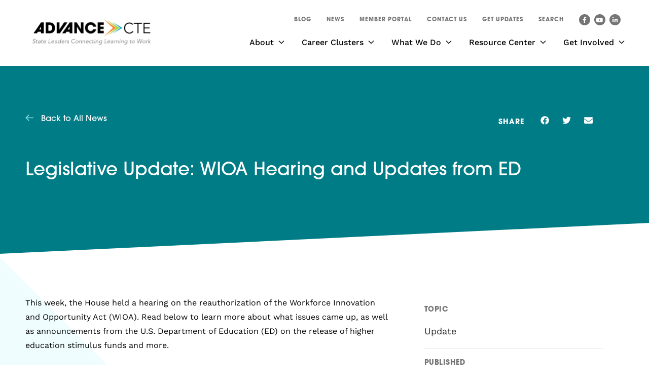

--- FILE ---
content_type: text/html; charset=UTF-8
request_url: https://careertech.org/news/legislative-update-wioa-hearing-and-updates-from-ed/
body_size: 18744
content:
<!DOCTYPE html>

<!--// OPEN HTML //-->
<html lang="en-US" >

<!--// OPEN HEAD //-->
<head>
  
  <script src="https://cdn.userway.org/widget.js" data-account="0FrjhkMdnC"></script>      
      <title>Legislative Update: WIOA Hearing and Updates from ED - Advance CTE</title>

      <meta charset="UTF-8"/>
    	      <meta name="viewport" content="width=device-width, initial-scale=1"/>
              <meta name="apple-mobile-web-app-title"
           content="Advance CTE">
            
      <!--// PINGBACK & FAVICON //-->
      
                        
      <meta name="type" content="article">
              <meta name="description" content="This week, the House held a hearing on the reauthorization of the Workforce Innovation and Opportunity Act (WIOA). Read…">
      
      
    <meta name='robots' content='index, follow, max-image-preview:large, max-snippet:-1, max-video-preview:-1' />

	<!-- This site is optimized with the Yoast SEO plugin v26.8 - https://yoast.com/product/yoast-seo-wordpress/ -->
	<link rel="canonical" href="https://careertech.org/news/legislative-update-wioa-hearing-and-updates-from-ed/" />
	<meta property="og:locale" content="en_US" />
	<meta property="og:type" content="article" />
	<meta property="og:title" content="Legislative Update: WIOA Hearing and Updates from ED - Advance CTE" />
	<meta property="og:description" content="This week, the House held a hearing on the reauthorization of the Workforce Innovation and Opportunity Act (WIOA). Read below to learn more about what issues came up, as well as announcements from the U.S. Department of Education (ED) on the release of higher education stimulus funds and more. House Holds Hearing on WIOA Reauthorization and Youth Employment  On Thursday [&hellip;]" />
	<meta property="og:url" content="https://careertech.org/news/legislative-update-wioa-hearing-and-updates-from-ed/" />
	<meta property="og:site_name" content="Advance CTE" />
	<meta property="article:publisher" content="http://www.facebook.com/AdvanceCTE" />
	<meta property="article:modified_time" content="2023-01-12T22:20:27+00:00" />
	<meta name="twitter:card" content="summary_large_image" />
	<meta name="twitter:label1" content="Est. reading time" />
	<meta name="twitter:data1" content="5 minutes" />
	<script type="application/ld+json" class="yoast-schema-graph">{"@context":"https://schema.org","@graph":[{"@type":"WebPage","@id":"https://careertech.org/news/legislative-update-wioa-hearing-and-updates-from-ed/","url":"https://careertech.org/news/legislative-update-wioa-hearing-and-updates-from-ed/","name":"Legislative Update: WIOA Hearing and Updates from ED - Advance CTE","isPartOf":{"@id":"https://careertech.org/#website"},"datePublished":"2021-05-14T20:34:00+00:00","dateModified":"2023-01-12T22:20:27+00:00","breadcrumb":{"@id":"https://careertech.org/news/legislative-update-wioa-hearing-and-updates-from-ed/#breadcrumb"},"inLanguage":"en-US","potentialAction":[{"@type":"ReadAction","target":["https://careertech.org/news/legislative-update-wioa-hearing-and-updates-from-ed/"]}]},{"@type":"BreadcrumbList","@id":"https://careertech.org/news/legislative-update-wioa-hearing-and-updates-from-ed/#breadcrumb","itemListElement":[{"@type":"ListItem","position":1,"name":"Home","item":"https://careertech.org/"},{"@type":"ListItem","position":2,"name":"Legislative Update: WIOA Hearing and Updates from ED"}]},{"@type":"WebSite","@id":"https://careertech.org/#website","url":"https://careertech.org/","name":"Advance CTE","description":"State Leaders Connecting Learning to Work","potentialAction":[{"@type":"SearchAction","target":{"@type":"EntryPoint","urlTemplate":"https://careertech.org/?s={search_term_string}"},"query-input":{"@type":"PropertyValueSpecification","valueRequired":true,"valueName":"search_term_string"}}],"inLanguage":"en-US"}]}</script>
	<!-- / Yoast SEO plugin. -->


<link rel='dns-prefetch' href='//www.google.com' />
<link rel='dns-prefetch' href='//use.typekit.net' />
<link rel='dns-prefetch' href='//fonts.googleapis.com' />
<link rel="stylesheet" href="https://use.typekit.net/sqy5hxb.css"><style id='wp-img-auto-sizes-contain-inline-css'>
img:is([sizes=auto i],[sizes^="auto," i]){contain-intrinsic-size:3000px 1500px}
/*# sourceURL=wp-img-auto-sizes-contain-inline-css */
</style>
<link rel='stylesheet' id='dce-dynamic-visibility-style-css' href='https://careertech.org/wp-content/plugins/dynamic-visibility-for-elementor/assets/css/dynamic-visibility.css?ver=6.0.2' media='all' />
<style id='safe-svg-svg-icon-style-inline-css'>
.safe-svg-cover{text-align:center}.safe-svg-cover .safe-svg-inside{display:inline-block;max-width:100%}.safe-svg-cover svg{fill:currentColor;height:100%;max-height:100%;max-width:100%;width:100%}

/*# sourceURL=https://careertech.org/wp-content/plugins/safe-svg/dist/safe-svg-block-frontend.css */
</style>
<link rel='stylesheet' id='elementor-frontend-css' href='https://careertech.org/wp-content/plugins/elementor/assets/css/frontend.min.css?ver=3.34.2' media='all' />
<link rel='stylesheet' id='widget-heading-css' href='https://careertech.org/wp-content/plugins/elementor/assets/css/widget-heading.min.css?ver=3.34.2' media='all' />
<link rel='stylesheet' id='widget-share-buttons-css' href='https://careertech.org/wp-content/plugins/elementor-pro/assets/css/widget-share-buttons.min.css?ver=3.34.1' media='all' />
<link rel='stylesheet' id='e-apple-webkit-css' href='https://careertech.org/wp-content/plugins/elementor/assets/css/conditionals/apple-webkit.min.css?ver=3.34.2' media='all' />
<link rel='stylesheet' id='e-shapes-css' href='https://careertech.org/wp-content/plugins/elementor/assets/css/conditionals/shapes.min.css?ver=3.34.2' media='all' />
<link rel='stylesheet' id='widget-post-info-css' href='https://careertech.org/wp-content/plugins/elementor-pro/assets/css/widget-post-info.min.css?ver=3.34.1' media='all' />
<link rel='stylesheet' id='widget-icon-list-css' href='https://careertech.org/wp-content/plugins/elementor/assets/css/widget-icon-list.min.css?ver=3.34.2' media='all' />
<link rel='stylesheet' id='elementor-post-6-css' href='https://careertech.org/wp-content/uploads/elementor/css/post-6.css?ver=1768976416' media='all' />
<link rel='stylesheet' id='font-awesome-5-all-css' href='https://careertech.org/wp-content/plugins/elementor/assets/lib/font-awesome/css/all.min.css?ver=3.34.2' media='all' />
<link rel='stylesheet' id='font-awesome-4-shim-css' href='https://careertech.org/wp-content/plugins/elementor/assets/lib/font-awesome/css/v4-shims.min.css?ver=3.34.2' media='all' />
<link rel='stylesheet' id='pp-extensions-css' href='https://careertech.org/wp-content/plugins/powerpack-elements/assets/css/min/extensions.min.css?ver=2.12.14' media='all' />
<link rel='stylesheet' id='pp-tooltip-css' href='https://careertech.org/wp-content/plugins/powerpack-elements/assets/css/min/tooltip.min.css?ver=2.12.14' media='all' />
<link rel='stylesheet' id='elementor-post-7788-css' href='https://careertech.org/wp-content/uploads/elementor/css/post-7788.css?ver=1768976462' media='all' />
<link rel='stylesheet' id='graphina_chart-css-css' href='https://careertech.org/wp-content/plugins/graphina-elementor-charts-and-graphs/assets/css/graphina-chart.css?ver=3.1.9' media='all' />
<link rel='stylesheet' id='typography-style-css' href='https://use.typekit.net/sqy5hxb.css' media='all' />
<link rel='stylesheet' id='theme-style-css' href='https://careertech.org/wp-content/themes/careertech-child/css/style.css' media='all' />
<link rel='stylesheet' id='socialdriver-style-css' href='https://careertech.org/wp-content/themes/socialdriver/css/style.css' media='all' />
<link rel='stylesheet' id='redux-google-fonts-sf_socialdriver_options-css' href='https://fonts.googleapis.com/css?family=Source+Sans+Pro%3A400&#038;display=block&#038;ver=1743545982' media='all' />
<link rel='stylesheet' id='ecs-styles-css' href='https://careertech.org/wp-content/plugins/ele-custom-skin/assets/css/ecs-style.css?ver=3.1.9' media='all' />
<link rel='stylesheet' id='elementor-post-7683-css' href='https://careertech.org/wp-content/uploads/elementor/css/post-7683.css?ver=1736336244' media='all' />
<link rel='stylesheet' id='elementor-post-7687-css' href='https://careertech.org/wp-content/uploads/elementor/css/post-7687.css?ver=1731350132' media='all' />
<link rel='stylesheet' id='elementor-post-7836-css' href='https://careertech.org/wp-content/uploads/elementor/css/post-7836.css?ver=1681141185' media='all' />
<link rel='stylesheet' id='elementor-post-15659-css' href='https://careertech.org/wp-content/uploads/elementor/css/post-15659.css?ver=1680118535' media='all' />
<link rel='stylesheet' id='elementor-post-15664-css' href='https://careertech.org/wp-content/uploads/elementor/css/post-15664.css?ver=1681919061' media='all' />
<link rel='stylesheet' id='elementor-post-15948-css' href='https://careertech.org/wp-content/uploads/elementor/css/post-15948.css?ver=1748430249' media='all' />
<link rel='stylesheet' id='elementor-post-15968-css' href='https://careertech.org/wp-content/uploads/elementor/css/post-15968.css?ver=1681252017' media='all' />
<link rel='stylesheet' id='elementor-post-17628-css' href='https://careertech.org/wp-content/uploads/elementor/css/post-17628.css?ver=1718715737' media='all' />
<link rel='stylesheet' id='elementor-post-19113-css' href='https://careertech.org/wp-content/uploads/elementor/css/post-19113.css?ver=1727699245' media='all' />
<link rel='stylesheet' id='elementor-post-21793-css' href='https://careertech.org/wp-content/uploads/elementor/css/post-21793.css?ver=1749046074' media='all' />
<link rel='stylesheet' id='elementor-post-22280-css' href='https://careertech.org/wp-content/uploads/elementor/css/post-22280.css?ver=1750869241' media='all' />
<link rel='stylesheet' id='elementor-post-22297-css' href='https://careertech.org/wp-content/uploads/elementor/css/post-22297.css?ver=1750869821' media='all' />
<link rel='stylesheet' id='elementor-post-22483-css' href='https://careertech.org/wp-content/uploads/elementor/css/post-22483.css?ver=1751040264' media='all' />
<link rel='stylesheet' id='elementor-post-24020-css' href='https://careertech.org/wp-content/uploads/elementor/css/post-24020.css?ver=1755192181' media='all' />
<link rel='stylesheet' id='elementor-post-24786-css' href='https://careertech.org/wp-content/uploads/elementor/css/post-24786.css?ver=1759409577' media='all' />
<script id="jquery-core-js-extra">
/* <![CDATA[ */
var pp = {"ajax_url":"https://careertech.org/wp-admin/admin-ajax.php"};
//# sourceURL=jquery-core-js-extra
/* ]]> */
</script>
<script src="https://careertech.org/wp-includes/js/jquery/jquery.min.js?ver=3.7.1" id="jquery-core-js"></script>
<script src="https://careertech.org/wp-includes/js/jquery/jquery-migrate.min.js?ver=3.4.1" id="jquery-migrate-js"></script>
<script src="https://careertech.org/wp-content/plugins/elementor/assets/lib/font-awesome/js/v4-shims.min.js?ver=3.34.2" id="font-awesome-4-shim-js"></script>
<script id="ecs_ajax_load-js-extra">
/* <![CDATA[ */
var ecs_ajax_params = {"ajaxurl":"https://careertech.org/wp-admin/admin-ajax.php","posts":"{\"page\":0,\"news\":\"legislative-update-wioa-hearing-and-updates-from-ed\",\"post_type\":\"news\",\"name\":\"legislative-update-wioa-hearing-and-updates-from-ed\",\"error\":\"\",\"m\":\"\",\"p\":0,\"post_parent\":\"\",\"subpost\":\"\",\"subpost_id\":\"\",\"attachment\":\"\",\"attachment_id\":0,\"pagename\":\"\",\"page_id\":0,\"second\":\"\",\"minute\":\"\",\"hour\":\"\",\"day\":0,\"monthnum\":0,\"year\":0,\"w\":0,\"category_name\":\"\",\"tag\":\"\",\"cat\":\"\",\"tag_id\":\"\",\"author\":\"\",\"author_name\":\"\",\"feed\":\"\",\"tb\":\"\",\"paged\":0,\"meta_key\":\"\",\"meta_value\":\"\",\"preview\":\"\",\"s\":\"\",\"sentence\":\"\",\"title\":\"\",\"fields\":\"all\",\"menu_order\":\"\",\"embed\":\"\",\"category__in\":[],\"category__not_in\":[],\"category__and\":[],\"post__in\":[],\"post__not_in\":[],\"post_name__in\":[],\"tag__in\":[],\"tag__not_in\":[],\"tag__and\":[],\"tag_slug__in\":[],\"tag_slug__and\":[],\"post_parent__in\":[],\"post_parent__not_in\":[],\"author__in\":[],\"author__not_in\":[],\"search_columns\":[],\"parsed_rml_folder\":0,\"ignore_sticky_posts\":false,\"suppress_filters\":false,\"cache_results\":true,\"update_post_term_cache\":true,\"update_menu_item_cache\":false,\"lazy_load_term_meta\":true,\"update_post_meta_cache\":true,\"posts_per_page\":9,\"nopaging\":false,\"comments_per_page\":\"50\",\"no_found_rows\":false,\"order\":\"DESC\",\"use_rml_folder\":false}"};
//# sourceURL=ecs_ajax_load-js-extra
/* ]]> */
</script>
<script src="https://careertech.org/wp-content/plugins/ele-custom-skin/assets/js/ecs_ajax_pagination.js?ver=3.1.9" id="ecs_ajax_load-js"></script>
<script src="https://careertech.org/wp-content/plugins/ele-custom-skin/assets/js/ecs.js?ver=3.1.9" id="ecs-script-js"></script>
<style> .ae_data .elementor-editor-element-setting {
      display:none !important;
      }
      </style>
		<!-- GA Google Analytics @ https://m0n.co/ga -->
		<script async src="https://www.googletagmanager.com/gtag/js?id=G-1EKF506ZRL"></script>
		<script>
			window.dataLayer = window.dataLayer || [];
			function gtag(){dataLayer.push(arguments);}
			gtag('js', new Date());
			gtag('config', 'G-1EKF506ZRL');
		</script>

	<meta name="TagPages" content="1.64"/>
  <link rel="stylesheet" href="https://use.typekit.net/xum7fxi.css">
<meta name="generator" content="Elementor 3.34.2; features: e_font_icon_svg, additional_custom_breakpoints; settings: css_print_method-external, google_font-enabled, font_display-block">
<style>
.dark-purple {
  color: #baa6c5;
}
</style>
<!--[if lt IE 9]><script data-cfasync="false" src="https://careertech.org/wp-content/themes/socialdriver/js/respond.js"></script><script data-cfasync="false" src="https://careertech.org/wp-content/themes/socialdriver/js/html5shiv.js"></script><script data-cfasync="false" src="https://careertech.org/wp-content/themes/socialdriver/js/excanvas.compiled.js"></script><![endif]--><style>
@media only screen and (min-width: 2030px) {
          .layout-boxed #container {
            width: 2030px;
          }
          .container, .elementor-container {
            width: 2000px;
          }
          li.menu-item.sf-mega-menu > ul.sub-menu {
            width: 1970px!important;
          }
        }</style>
			<style>
				.e-con.e-parent:nth-of-type(n+4):not(.e-lazyloaded):not(.e-no-lazyload),
				.e-con.e-parent:nth-of-type(n+4):not(.e-lazyloaded):not(.e-no-lazyload) * {
					background-image: none !important;
				}
				@media screen and (max-height: 1024px) {
					.e-con.e-parent:nth-of-type(n+3):not(.e-lazyloaded):not(.e-no-lazyload),
					.e-con.e-parent:nth-of-type(n+3):not(.e-lazyloaded):not(.e-no-lazyload) * {
						background-image: none !important;
					}
				}
				@media screen and (max-height: 640px) {
					.e-con.e-parent:nth-of-type(n+2):not(.e-lazyloaded):not(.e-no-lazyload),
					.e-con.e-parent:nth-of-type(n+2):not(.e-lazyloaded):not(.e-no-lazyload) * {
						background-image: none !important;
					}
				}
			</style>
			<meta name="google-site-verification" content="-gD1i2TiSrtOp_1RNMFKFquQf6eAp0hhoWFH4lcCBSg" /><link rel="icon" href="https://careertech.org/wp-content/uploads/2023/03/favicon.png" sizes="32x32" />
<link rel="icon" href="https://careertech.org/wp-content/uploads/2023/03/favicon.png" sizes="192x192" />
<link rel="apple-touch-icon" href="https://careertech.org/wp-content/uploads/2023/03/favicon.png" />
<meta name="msapplication-TileImage" content="https://careertech.org/wp-content/uploads/2023/03/favicon.png" />
		<style id="wp-custom-css">
			.gform_wrapper.gravity-theme form .gform_body .gform_fields .gfield .ginput_container .pp-gf-select-custom select {
  margin: 0 !important;
}

.pp-gf-select-custom {
  display: block;
  margin: 0;
  padding: 0;
}

.gform_wrapper.gravity-theme form .gform_body .gform_fields .gfield .ginput_container select {
  padding: 10px !important;
  height: 45px;
}

.gform_wrapper.gravity-theme form .gform_body .gform_fields .gfield .gfield_label {
	font-size: 1.8rem;
}

.gform_wrapper.gravity-theme form .gform_body .gform_fields .gfield .gfield_description {
	font-size: 1.6rem;
}

.gform_wrapper.gravity-theme form .gform_body .gform_fields .gfield .ginput_container .gfield_checkbox .gchoice label {
  display: inline-block;
  max-width: calc(100% - 40px);
}

/* AGH 43237 */
@media screen and (min-width: 768px) {
 .post-20173 #resource-main-container > .elementor-container {
  flex-direction: column;
 }
 .post-20173 #resource-sidebar-column {
  margin-left: 11px;
 }
}		</style>
		<style title="dynamic-css" class="options-output">body,p{font-family:"Source Sans Pro";line-height:20px;font-weight:400;font-style:normal;font-size:14px;}h1,.impact-text,.impact-text-large{font-family:"Source Sans Pro";line-height:34px;font-weight:400;font-style:normal;font-size:24px;}h2,.blog-item .quote-excerpt{font-family:"Source Sans Pro";line-height:30px;font-weight:400;font-style:normal;font-size:20px;}h3{font-family:"Source Sans Pro";line-height:24px;font-weight:400;font-style:normal;font-size:18px;}h4{font-family:"Source Sans Pro";line-height:20px;font-weight:400;font-style:normal;font-size:16px;}h5{font-family:"Source Sans Pro";line-height:18px;font-weight:400;font-style:normal;font-size:14px;}h6{font-family:"Source Sans Pro";line-height:16px;font-weight:400;font-style:normal;font-size:12px;}#main-nav, #header nav, #vertical-nav nav, .header-9#header-section #main-nav, #overlay-menu nav, #mobile-menu, #one-page-nav li .hover-caption{font-family:"Source Sans Pro";font-weight:400;font-style:normal;font-size:18px;}</style>
  
  <!--[if gte IE 9]>
   <style>
    .gradient {
      filter: none;
    }
   </style>
  <![endif]-->

  <!--// CLOSE HEAD //-->
</head>

<!--// OPEN BODY //-->
<body class="wp-singular news-template-default single single-news postid-2374 wp-theme-socialdriver wp-child-theme-careertech-child minimal-design header-5 header-5-overlay mobile-header-left-logo mhs-tablet-land mh-dropdown responsive-fluid product-shadows layout-fullwidth disable-mobile-animations remove-styles slideout-right swift-framework-v2.5.53 careertech.org-theme-v2022 elementor-default elementor-template-full-width elementor-kit-6 elementor-page-7788" >



<!--// OPEN #container //-->
<div id="container" class=" clearfix">

  <header id="mobile-header" class="mobile-left-logo clearfix">
<div id="mobile-logo" class="logo-left has-svg clearfix">
<a href="https://careertech.org" title="Go to Advance CTE Home." rel="home">
<span class="accessibility-text">Go to Advance CTE Home</span> <div class="logo-svg-container" aria-hidden="true"><img id="logo-image" aria-hidden="true" src="https://careertech.org/wp-content/themes/careertech-child/images/logo.svg" alt="Advance CTE" /></div>
</a>
</div>
<div class="mobile-header-opts"><a href="#" class="mobile-menu-link menu-bars-link" role="button" aria-label="menu"><span class="menu-bars"></span></a>
</div></header>
        
    		<!--// HEADER //-->
    		<div class="header-wrap full-center full-header-stick page-header-standard">
    			
    			    			
              		  <div id="header-section" class="header-5 clearfix">
    		  	    		    
<header id="header" class="sticky-header clearfix">
	<div class="container"> 
		
		<div class="row top-row"> 

			<div class="header-right">
				
				<nav class="std-menu clearfix" aria-label="utility navigation">
<div class="menu-utility-nav-container"><ul id=menu-utility-nav class=menu><li class="menu-item-19910 menu-item menu-item-type-post_type menu-item-object-page"><a href="https://careertech.org/blog/" data-postid="19102"><span class="menu-item-text">Blog</span></a></li>
<li class="menu-item-21993 menu-item menu-item-type-post_type menu-item-object-page"><a href="https://careertech.org/news/" data-postid="7178"><span class="menu-item-text">News</span></a></li>
<li class="menu-item-16851 menu-item menu-item-type-custom menu-item-object-custom"><a href="http://members.careertech.org" data-postid="16851"><span class="menu-item-text">Member Portal</span></a></li>
<li class="menu-item-16880 menu-item menu-item-type-post_type menu-item-object-page"><a href="https://careertech.org/contact-us/" data-postid="16879"><span class="menu-item-text">Contact Us</span></a></li>
<li class="menu-item-19247 menu-item menu-item-type-custom menu-item-object-custom"><a href="https://mailchi.mp/careertech.org/get-updates" data-postid="19247"><span class="menu-item-text">Get Updates</span></a></li>
</ul></div></nav>
				<div class="menu-search parent">
	<a href="#" class="header-search-link-alt" title="Search this site" role="button" data-state="closed"><span>Search</span></a>
	<div class="ajax-search-wrap" data-ajaxurl="https://careertech.org/wp-admin/admin-ajax.php">
		<form method="get" class="ajax-search-form" action="https://careertech.org" role="search">
			<label class="accessibility-text" for="navigation-search-input">Search this site</label>
			<input id="navigation-search-input" type="search" placeholder="Search" name="s">
			<button type="submit" class="search-icon-position" title="Submit site search"><span class="accessibility-text">Submit site search</span><i class="ss-search" aria-hidden="true"></i></button>
		</form>
		<!-- <div class="ajax-search-results"></div> -->
	</div>
</div>					<nav id="social-icons-navigation" class="social-icons standard clearfix" aria-label="social channels main menu">
		<ul itemscope itemtype="http://schema.org/Organization">
			<li class="website"><link itemprop="url" href="https://careertech.org"></li>
							<li class="facebook">
				<a itemprop="sameAs" href="https://www.facebook.com/AdvanceCTE" target="_blank" title="Go to Advance CTE Facebook Profile."><span class="accessibility-text">Facebook Profile</span><i class="fa fa-facebook" aria-hidden="true"></i></a>
			</li>
							<li class="youtube">
				<a itemprop="sameAs" href="https://www.youtube.com/channel/UCGmwW3Rktq6BEiZyHhq5V4w" target="_blank" title="Go to Advance CTE YouTube Channel."><span class="accessibility-text">YouTube Channel</span><i class="fa fa-youtube-play" aria-hidden="true"></i></a>
			</li>
									<li class="linkedin">
				<a itemprop="sameAs" href="http://www.linkedin.com/company/advance-cte?trk=top_nav_home" target="_blank" title="Go to Advance CTE Linkedin Profile."><span class="accessibility-text">Linkedin Profile</span><i class="fa fa-linkedin" aria-hidden="true"></i></a>
			</li>
																																						
		</ul>
	</nav>
	

			</div>
			
		</div>
		<div class="row bottom-row"> 
			
			<div id="logo" class="col-sm-4 logo-left has-svg clearfix">
<a href="https://careertech.org" title="Go to Advance CTE Home." rel="home">
<span class="accessibility-text">Go to Advance CTE Home</span> <div class="logo-svg-container" aria-hidden="true"><img id="logo-image" aria-hidden="true" src="https://careertech.org/wp-content/themes/careertech-child/images/logo.svg" alt="Advance CTE" /></div>
</a>
</div>

			<nav id="main-navigation" class="std-menu clearfix" aria-label="main navigation">
<div class="menu-main-menu-container"><ul id=menu-main-menu class=menu><li class="menu-item-7134 menu-item menu-item-type-post_type menu-item-object-page menu-item-has-children sf-std-menu" itemscope itemtype="http://www.schema.org/SiteNavigationElement"><a href="https://careertech.org/about/" aria-expanded="false" aria-haspopup="true" data-postid="7042" itemprop="url"><span itemprop="name">About</span></a>
<ul class="sub-menu">
	<li class="menu-item-7148 menu-item menu-item-type-post_type menu-item-object-page sf-std-menu" itemscope itemtype="http://www.schema.org/SiteNavigationElement"><a href="https://careertech.org/about/history/" data-postid="7043" itemprop="url">History</a></li>
	<li class="menu-item-16401 menu-item menu-item-type-post_type menu-item-object-page sf-std-menu" itemscope itemtype="http://www.schema.org/SiteNavigationElement"><a href="https://careertech.org/about/state-directors/" data-postid="16369" itemprop="url">State Directors</a></li>
	<li class="menu-item-7149 menu-item menu-item-type-post_type menu-item-object-page sf-std-menu" itemscope itemtype="http://www.schema.org/SiteNavigationElement"><a href="https://careertech.org/about/leadership/" data-postid="7045" itemprop="url">Leadership</a></li>
	<li class="menu-item-7150 menu-item menu-item-type-post_type menu-item-object-page sf-std-menu" itemscope itemtype="http://www.schema.org/SiteNavigationElement"><a href="https://careertech.org/about/staff/" data-postid="7046" itemprop="url">Staff</a></li>
	<li class="menu-item-7147 menu-item menu-item-type-post_type menu-item-object-page sf-std-menu" itemscope itemtype="http://www.schema.org/SiteNavigationElement"><a href="https://careertech.org/about/careers/" data-postid="7047" itemprop="url">Careers</a></li>
</ul>
</li>
<li class="menu-item-19319 menu-item menu-item-type-post_type menu-item-object-page menu-item-has-children sf-std-menu" itemscope itemtype="http://www.schema.org/SiteNavigationElement"><a href="https://careertech.org/career-clusters/" aria-expanded="false" aria-haspopup="true" data-postid="17938" itemprop="url"><span itemprop="name">Career Clusters</span></a>
<ul class="sub-menu">
	<li class="menu-item-19320 menu-item menu-item-type-post_type menu-item-object-page sf-std-menu" itemscope itemtype="http://www.schema.org/SiteNavigationElement"><a href="https://careertech.org/career-clusters/about-the-national-career-clusters-framework/" data-postid="18003" itemprop="url">About the National Career Clusters Framework</a></li>
	<li class="menu-item-19321 menu-item menu-item-type-post_type menu-item-object-page sf-std-menu" itemscope itemtype="http://www.schema.org/SiteNavigationElement"><a href="https://careertech.org/career-clusters/your-place-in-the-framework/" data-postid="18009" itemprop="url">Your Place in the Framework</a></li>
	<li class="menu-item-19324 menu-item menu-item-type-post_type menu-item-object-page sf-std-menu" itemscope itemtype="http://www.schema.org/SiteNavigationElement"><a href="https://careertech.org/career-clusters/implementation-support/" data-postid="18006" itemprop="url">Implementation Support</a></li>
	<li class="menu-item-22329 menu-item menu-item-type-post_type menu-item-object-page sf-std-menu" itemscope itemtype="http://www.schema.org/SiteNavigationElement"><a href="https://careertech.org/career-clusters/resources/" data-postid="21954" itemprop="url">Resources</a></li>
	<li class="menu-item-25038 menu-item menu-item-type-post_type menu-item-object-page sf-std-menu" itemscope itemtype="http://www.schema.org/SiteNavigationElement"><a href="https://careertech.org/career-clusters/frequently-asked-questions/" data-postid="24947" itemprop="url">Frequently Asked Questions</a></li>
</ul>
</li>
<li class="menu-item-7136 menu-item menu-item-type-post_type menu-item-object-page menu-item-has-children sf-std-menu" itemscope itemtype="http://www.schema.org/SiteNavigationElement"><a href="https://careertech.org/what-we-do/" aria-expanded="false" aria-haspopup="true" data-postid="7059" itemprop="url"><span itemprop="name">What We Do</span></a>
<ul class="sub-menu">
	<li class="menu-item-7158 menu-item menu-item-type-post_type menu-item-object-page menu-item-has-children sf-std-menu" itemscope itemtype="http://www.schema.org/SiteNavigationElement"><a href="https://careertech.org/what-we-do/engaging-policymakers/" aria-expanded="false" aria-haspopup="true" data-postid="7060" itemprop="url">Engaging Policymakers</a>
	<ul class="sub-menu">
		<li class="menu-item-16752 menu-item menu-item-type-post_type menu-item-object-page sf-std-menu" itemscope itemtype="http://www.schema.org/SiteNavigationElement"><a href="https://careertech.org/what-we-do/engaging-policymakers/federal-policy-agenda/" data-postid="15733" itemprop="url">Federal Policy Agenda</a></li>
	</ul>
</li>
	<li class="menu-item-7157 menu-item menu-item-type-post_type menu-item-object-page menu-item-has-children sf-std-menu" itemscope itemtype="http://www.schema.org/SiteNavigationElement"><a href="https://careertech.org/what-we-do/case-making-communications/" aria-expanded="false" aria-haspopup="true" data-postid="7083" itemprop="url">Case-Making &#038; Communications</a>
	<ul class="sub-menu">
		<li class="menu-item-16755 menu-item menu-item-type-post_type menu-item-object-page sf-std-menu" itemscope itemtype="http://www.schema.org/SiteNavigationElement"><a href="https://careertech.org/what-we-do/case-making-communications/engage-families-learners/" data-postid="7085" itemprop="url">Engage Families &#038; Learners</a></li>
		<li class="menu-item-20070 menu-item menu-item-type-post_type menu-item-object-page sf-std-menu" itemscope itemtype="http://www.schema.org/SiteNavigationElement"><a href="https://careertech.org/what-we-do/case-making-communications/cte-month/" data-postid="19960" itemprop="url">CTE Month</a></li>
	</ul>
</li>
	<li class="menu-item-7153 menu-item menu-item-type-post_type menu-item-object-page sf-std-menu" itemscope itemtype="http://www.schema.org/SiteNavigationElement"><a href="https://careertech.org/our-vision/cte-in-your-state/" data-postid="7056" itemprop="url">CTE in Your State</a></li>
	<li class="menu-item-7160 menu-item menu-item-type-post_type menu-item-object-page sf-std-menu" itemscope itemtype="http://www.schema.org/SiteNavigationElement"><a href="https://careertech.org/what-we-do/professional-development/" data-postid="7088" itemprop="url">Professional Development</a></li>
	<li class="menu-item-7159 menu-item menu-item-type-post_type menu-item-object-page menu-item-has-children sf-std-menu" itemscope itemtype="http://www.schema.org/SiteNavigationElement"><a href="https://careertech.org/what-we-do/initiatives/" aria-expanded="false" aria-haspopup="true" data-postid="7089" itemprop="url">Initiatives</a>
	<ul class="sub-menu">
		<li class="menu-item-23327 menu-item menu-item-type-custom menu-item-object-custom sf-std-menu" itemscope itemtype="http://www.schema.org/SiteNavigationElement"><a href="https://careertech.org/what-we-do/initiatives/" data-postid="23327" itemprop="url">All Initiatives</a></li>
		<li class="menu-item-17791 menu-item menu-item-type-custom menu-item-object-custom sf-std-menu" itemscope itemtype="http://www.schema.org/SiteNavigationElement"><a href="https://careertech.org/our-vision/equitable-and-inclusive-cte/alumni-directory/" data-postid="17791" itemprop="url">Alumni Directory</a></li>
		<li class="menu-item-17367 menu-item menu-item-type-post_type menu-item-object-page sf-std-menu" itemscope itemtype="http://www.schema.org/SiteNavigationElement"><a href="https://careertech.org/what-we-do/initiatives/postsecondary-state-cte-leaders-fellowship/" data-postid="7093" itemprop="url">Postsecondary State CTE Leaders Fellowship</a></li>
	</ul>
</li>
	<li class="menu-item-15937 menu-item menu-item-type-post_type menu-item-object-page sf-std-menu" itemscope itemtype="http://www.schema.org/SiteNavigationElement"><a href="https://careertech.org/what-we-do/state-resources/" data-postid="15721" itemprop="url">State Resources</a></li>
</ul>
</li>
<li class="menu-item-7137 menu-item menu-item-type-post_type menu-item-object-page menu-item-has-children sf-std-menu" itemscope itemtype="http://www.schema.org/SiteNavigationElement"><a href="https://careertech.org/resource-center/" aria-expanded="false" aria-haspopup="true" data-postid="7095" itemprop="url"><span itemprop="name">Resource Center</span></a>
<ul class="sub-menu">
	<li class="menu-item-7164 menu-item menu-item-type-post_type menu-item-object-page sf-std-menu" itemscope itemtype="http://www.schema.org/SiteNavigationElement"><a href="https://careertech.org/resource-center/topics/" data-postid="7097" itemprop="url">By Topic</a></li>
	<li class="menu-item-7163 menu-item menu-item-type-post_type menu-item-object-page sf-std-menu" itemscope itemtype="http://www.schema.org/SiteNavigationElement"><a href="https://careertech.org/resource-center/series/" data-postid="7113" itemprop="url">By Series</a></li>
	<li class="menu-item-19707 menu-item menu-item-type-custom menu-item-object-custom sf-std-menu" itemscope itemtype="http://www.schema.org/SiteNavigationElement"><a href="https://careertech.org/resource-center/series/advance-cte-resources/" data-postid="19707" itemprop="url">Advance CTE Resources</a></li>
</ul>
</li>
<li class="menu-item-7138 menu-item menu-item-type-post_type menu-item-object-page menu-item-has-children sf-std-menu" itemscope itemtype="http://www.schema.org/SiteNavigationElement"><a href="https://careertech.org/get-involved/" aria-expanded="false" aria-haspopup="true" data-postid="7126" itemprop="url"><span itemprop="name">Get Involved</span></a>
<ul class="sub-menu">
	<li class="menu-item-7146 menu-item menu-item-type-post_type menu-item-object-page sf-std-menu" itemscope itemtype="http://www.schema.org/SiteNavigationElement"><a href="https://careertech.org/get-involved/membership/" data-postid="7127" itemprop="url">Become a Member</a></li>
	<li class="menu-item-7145 menu-item menu-item-type-post_type menu-item-object-page sf-std-menu" itemscope itemtype="http://www.schema.org/SiteNavigationElement"><a href="https://careertech.org/get-involved/newsletter/" data-postid="7128" itemprop="url">CTEWorks Newsletter</a></li>
	<li class="menu-item-7144 menu-item menu-item-type-post_type menu-item-object-page sf-std-menu" itemscope itemtype="http://www.schema.org/SiteNavigationElement"><a href="https://careertech.org/get-involved/events/" data-postid="7129" itemprop="url">Events</a></li>
</ul>
</li>
</ul></div></nav>
			
		</div> <!-- CLOSE .row --> 
	</div> <!-- CLOSE .container --> 
	</header>     		        		  </div>
    		  
    		  
    		  
    		</div>

    		
  <!--// OPEN #main-container //-->
  <main id="main-container" class="clearfix">

        <div class="page-heading clearfix" >
              <div class="container">
          <div class="heading-text">

            
            
              <h1 class="entry-title" >Legislative Update: WIOA Hearing and Updates from ED</h1>
              
            
          </div>

        </div>
      </div>
      		<div data-elementor-type="single-post" data-elementor-id="7788" class="elementor elementor-7788 elementor-location-single post-2374 news type-news status-publish news-category-update" data-elementor-post-type="elementor_library">
					<section class="elementor-section elementor-top-section elementor-element elementor-element-633df33 elementor-section-height-min-height elementor-section-items-top header-section header-no-image-section elementor-section-boxed elementor-section-height-default" data-id="633df33" data-element_type="section" data-settings="{&quot;background_background&quot;:&quot;classic&quot;,&quot;shape_divider_bottom&quot;:&quot;tilt&quot;}">
							<div class="elementor-background-overlay"></div>
						<div class="elementor-shape elementor-shape-bottom" aria-hidden="true" data-negative="false">
			<svg xmlns="http://www.w3.org/2000/svg" viewBox="0 0 1000 100" preserveAspectRatio="none">
	<path class="elementor-shape-fill" d="M0,6V0h1000v100L0,6z"/>
</svg>		</div>
					<div class="elementor-container elementor-column-gap-default">
					<div class="elementor-column elementor-col-100 elementor-top-column elementor-element elementor-element-b7bb138" data-id="b7bb138" data-element_type="column" data-settings="{&quot;background_background&quot;:&quot;classic&quot;}">
			<div class="elementor-widget-wrap elementor-element-populated">
						<section class="elementor-section elementor-inner-section elementor-element elementor-element-ffe1625 elementor-section-full_width elementor-section-height-default elementor-section-height-default" data-id="ffe1625" data-element_type="section">
						<div class="elementor-container elementor-column-gap-default">
					<div class="elementor-column elementor-col-50 elementor-inner-column elementor-element elementor-element-9d099da" data-id="9d099da" data-element_type="column">
			<div class="elementor-widget-wrap elementor-element-populated">
						<div class="elementor-element elementor-element-7753b62 white-text elementor-widget elementor-widget-button" data-id="7753b62" data-element_type="widget" data-widget_type="button.default">
				<div class="elementor-widget-container">
									<div class="elementor-button-wrapper">
					<a class="text-icon elementor-button elementor-button-link elementor-size-sm" href="https://careertech.org/news">
						<span class="elementor-button-content-wrapper">
									<span class="elementor-button-text">Back to All News</span>
					</span>
					</a>
				</div>
								</div>
				</div>
					</div>
		</div>
				<div class="elementor-column elementor-col-50 elementor-inner-column elementor-element elementor-element-87c3f4d" data-id="87c3f4d" data-element_type="column">
			<div class="elementor-widget-wrap elementor-element-populated">
						<div class="elementor-element elementor-element-b3e4b08 eyebrow white-text elementor-widget__width-auto elementor-widget elementor-widget-heading" data-id="b3e4b08" data-element_type="widget" data-widget_type="heading.default">
				<div class="elementor-widget-container">
					<h2 class="elementor-heading-title elementor-size-default">Share</h2>				</div>
				</div>
				<div class="elementor-element elementor-element-662830a elementor-share-buttons--view-icon elementor-share-buttons--skin-minimal elementor-share-buttons--shape-circle elementor-share-buttons--color-custom elementor-widget__width-auto elementor-grid-0 elementor-widget elementor-widget-share-buttons" data-id="662830a" data-element_type="widget" data-widget_type="share-buttons.default">
				<div class="elementor-widget-container">
							<div class="elementor-grid" role="list">
								<div class="elementor-grid-item" role="listitem">
						<div class="elementor-share-btn elementor-share-btn_facebook" role="button" tabindex="0" aria-label="Share on facebook">
															<span class="elementor-share-btn__icon">
								<svg aria-hidden="true" class="e-font-icon-svg e-fab-facebook" viewBox="0 0 512 512" xmlns="http://www.w3.org/2000/svg"><path d="M504 256C504 119 393 8 256 8S8 119 8 256c0 123.78 90.69 226.38 209.25 245V327.69h-63V256h63v-54.64c0-62.15 37-96.48 93.67-96.48 27.14 0 55.52 4.84 55.52 4.84v61h-31.28c-30.8 0-40.41 19.12-40.41 38.73V256h68.78l-11 71.69h-57.78V501C413.31 482.38 504 379.78 504 256z"></path></svg>							</span>
																				</div>
					</div>
									<div class="elementor-grid-item" role="listitem">
						<div class="elementor-share-btn elementor-share-btn_twitter" role="button" tabindex="0" aria-label="Share on twitter">
															<span class="elementor-share-btn__icon">
								<svg aria-hidden="true" class="e-font-icon-svg e-fab-twitter" viewBox="0 0 512 512" xmlns="http://www.w3.org/2000/svg"><path d="M459.37 151.716c.325 4.548.325 9.097.325 13.645 0 138.72-105.583 298.558-298.558 298.558-59.452 0-114.68-17.219-161.137-47.106 8.447.974 16.568 1.299 25.34 1.299 49.055 0 94.213-16.568 130.274-44.832-46.132-.975-84.792-31.188-98.112-72.772 6.498.974 12.995 1.624 19.818 1.624 9.421 0 18.843-1.3 27.614-3.573-48.081-9.747-84.143-51.98-84.143-102.985v-1.299c13.969 7.797 30.214 12.67 47.431 13.319-28.264-18.843-46.781-51.005-46.781-87.391 0-19.492 5.197-37.36 14.294-52.954 51.655 63.675 129.3 105.258 216.365 109.807-1.624-7.797-2.599-15.918-2.599-24.04 0-57.828 46.782-104.934 104.934-104.934 30.213 0 57.502 12.67 76.67 33.137 23.715-4.548 46.456-13.32 66.599-25.34-7.798 24.366-24.366 44.833-46.132 57.827 21.117-2.273 41.584-8.122 60.426-16.243-14.292 20.791-32.161 39.308-52.628 54.253z"></path></svg>							</span>
																				</div>
					</div>
									<div class="elementor-grid-item" role="listitem">
						<div class="elementor-share-btn elementor-share-btn_email" role="button" tabindex="0" aria-label="Share on email">
															<span class="elementor-share-btn__icon">
								<svg aria-hidden="true" class="e-font-icon-svg e-fas-envelope" viewBox="0 0 512 512" xmlns="http://www.w3.org/2000/svg"><path d="M502.3 190.8c3.9-3.1 9.7-.2 9.7 4.7V400c0 26.5-21.5 48-48 48H48c-26.5 0-48-21.5-48-48V195.6c0-5 5.7-7.8 9.7-4.7 22.4 17.4 52.1 39.5 154.1 113.6 21.1 15.4 56.7 47.8 92.2 47.6 35.7.3 72-32.8 92.3-47.6 102-74.1 131.6-96.3 154-113.7zM256 320c23.2.4 56.6-29.2 73.4-41.4 132.7-96.3 142.8-104.7 173.4-128.7 5.8-4.5 9.2-11.5 9.2-18.9v-19c0-26.5-21.5-48-48-48H48C21.5 64 0 85.5 0 112v19c0 7.4 3.4 14.3 9.2 18.9 30.6 23.9 40.7 32.4 173.4 128.7 16.8 12.2 50.2 41.8 73.4 41.4z"></path></svg>							</span>
																				</div>
					</div>
						</div>
						</div>
				</div>
					</div>
		</div>
					</div>
		</section>
				<div class="elementor-element elementor-element-7cf5ff5 title-heading white-text elementor-widget elementor-widget-heading" data-id="7cf5ff5" data-element_type="widget" data-widget_type="heading.default">
				<div class="elementor-widget-container">
					<h1 class="elementor-heading-title elementor-size-default">Legislative Update: WIOA Hearing and Updates from ED</h1>				</div>
				</div>
					</div>
		</div>
					</div>
		</section>
				<section class="elementor-section elementor-top-section elementor-element elementor-element-4a37e004 elementor-reverse-mobile elementor-section-boxed elementor-section-height-default elementor-section-height-default" data-id="4a37e004" data-element_type="section" data-settings="{&quot;background_background&quot;:&quot;classic&quot;}">
							<div class="elementor-background-overlay"></div>
							<div class="elementor-container elementor-column-gap-default">
					<div class="elementor-column elementor-col-50 elementor-top-column elementor-element elementor-element-2ce88bff" data-id="2ce88bff" data-element_type="column">
			<div class="elementor-widget-wrap elementor-element-populated">
						<div class="elementor-element elementor-element-235c1d27 elementor-widget elementor-widget-theme-post-content" data-id="235c1d27" data-element_type="widget" data-widget_type="theme-post-content.default">
				<div class="elementor-widget-container">
					<p>This week, the House held a hearing on the reauthorization of the Workforce Innovation and Opportunity Act (WIOA). Read below to learn more about what issues came up, as well as announcements from the U.S. Department of Education (ED) on the release of higher education stimulus funds and more.<br />
House Holds Hearing on WIOA Reauthorization and Youth Employment <br />
On Thursday the House Committee on Education and Labor’s Subcommittee on Higher Education and Workforce Investment held a hearing on “<a href="https://edlabor.house.gov/hearings/workforce-innovation-and-opportunity-act-reauthorization-creating-opportunities-for-youth-employment" target="_blank" rel="noopener">WIOA Reauthorization: Creating Opportunities for Youth Employment</a>.” The following witnesses provided testimony and then answered questions from committee members: </p>
<ul>
<li aria-level="1">Chekemma Fulmore-Townsend, President and CEO, Philadelphia Youth Network;</li>
<li aria-level="1">Thomas Showalter, Senior Advisor, National Youth Employment Coalition;</li>
<li aria-level="1">Deb Lindner, Human Resources, Precor; and</li>
<li aria-level="1">Byron Garrett, President and CEO, National Job Corps Association. </li>
</ul>
<p>In her opening statement, Subcommittee Chairman Frederica Wilson (D-FL) talked about the need to expand paid work-based learning opportunities, as well as the unintended consequences of the current split of funds between in-school youth and out-of-school youth. Representative Wilson shared how at times this allocation means that youth are not served until they are already disconnected. This is a sentiment that Advance CTE has heard from many, and a proposed new strategy for this funding formula is in the organization’s <a href="https://careertech.orgsites/default/files/Advance_CTE_WIOA_Recommendations_2021.pdf" target="_blank" rel="noopener">recommendations</a> for WIOA reauthorization. Ranking Member Gregory Murphy (R-NC) called out the role Career Technical Education (CTE) plays in connecting youth to the workforce, as well as the importance of having employer voices at the table. <br />
Other common themes that came up throughout the hearing were the importance of professional development for those advising learners, the need for wraparound supports (such as childcare, and resources for food and housing insecurity), how to connect workforce and education partners, what successful outcomes look like and how they can be measured and how to serve communities that have been most impacted by the pandemic. <br />
Advance CTE’s recommendations for reauthorization of WIOA can be found <a href="https://careertech.orgsites/default/files/Advance_CTE_WIOA_Recommendations_2021.pdf" target="_blank" rel="noopener">here</a>. A recording of the full hearing as well as member statements and witness testimonies can be found <a href="https://edlabor.house.gov/hearings/workforce-innovation-and-opportunity-act-reauthorization-creating-opportunities-for-youth-employment" target="_blank" rel="noopener">here</a>. <br />
ED Announces 2021 U.S. Presidential Scholars <br />
This week ED <a href="https://www.ed.gov/news/press-releases/us-department-education-announces-161-students-across-country-2021-us-presidential-scholars" target="_blank" rel="noopener">announced</a> the 57th class of <a href="https://www2.ed.gov/programs/psp/2021/scholars.pdf" target="_blank" rel="noopener">U.S. Presidential Scholars</a>. The 161 high school seniors are recognized for accomplishments in academics, the arts and CTE. The 2021 U.S. Presidential Scholars include two students from each state, the District of Columbia and Puerto Rico, and U.S. families living abroad, as well as 15 chosen at-large, 20 Scholars in the arts and 20 Scholars in CTE. <br />
The application and approval process is rigorous. A U.S. Presidential Scholar in CTE must be nominated by their Chief State School Officer (CSSO), who can nominate only five students. All candidates then complete an application that includes transcripts, a secondary school report, essays and self-assessments. Candidates are evaluated for academic achievement, character and leadership by a review committee of secondary and postsecondary education leaders. The review committee selects the semifinalists from this group. The remaining pool is assessed and the finalists are chosen by the Commission on Presidential Scholars, a group of independent individuals appointed by the President from across the country and spanning a range of professional backgrounds.<br />
ED Launches Outreach Campaign for Monthly Broadband Discounts<br />
ED <a href="https://www.ed.gov/news/press-releases/department-education-launches-outreach-campaign-millions-k-12-students-and-federal-pell-grant-recipients-now-eligible-monthly-discounts-broadband-internet-service" target="_blank" rel="noopener">launched</a> an outreach campaign for millions of students who are eligible to receive a monthly discount on broadband internet service through a temporary program with the Federal Communications Commission (FCC). Households with a child who has received approval for benefits under the under the National School Lunch Program (NSLP) or the School Breakfast Program (SBP), including a child that attends a school participating in the U.S. Department of Agriculture’s (USDA) Community Eligibility Provision (CEP), during the 2019-2020 and 2020-2021 school years are now eligible for the FCC’s Emergency Broadband Benefit Program (EBB Program). Pell Grant recipients also qualify for the FCC’s EBB Program to help pursue postsecondary education if they received their grant during the 2020-2021 award year.<br />
The campaign is to inform these families and individuals that they are eligible for a discount of up to $50 per month. Eligible households on qualifying Tribal lands can receive a discount of up to $75 per month. Each participating household may also receive a one-time discount of up to $100 for one connected device—a laptop, desktop, or tablet computer—where available from a participating broadband provider, as long as the household contributes between $10 and $50 towards the cost of the device.<br />
For questions about the EBB Program please visit <a href="https://lnks.gd/l/eyJhbGciOiJIUzI1NiJ9.[base64].eL5NE8hkLrTJaMF1TDXAezeOiYsuis6j3fT4pgnibWM/s/78078728/br/106242323714-l" target="_blank" rel="noopener">GetEmergencyBroadband.org</a>, call 833-511-0311, or email <a href="/cdn-cgi/l/email-protection#2e6b6c6c664b425e6e5b5d4f4d00415c49"><span class="__cf_email__" data-cfemail="a2e7e0e0eac7ced2e2d7d1c3c18ccdd0c5">[email&#160;protected]</span></a>.<br />
ED Releases New Higher Education Emergency Relief Funds <br />
Written by Alisha Hyslop, Director of Public Policy, Association for Career and Technical Education (ACTE). Full post can be found <a href="https://ctepolicywatch.acteonline.org/2021/05/department-of-education-releases-new-higher-education-emergency-relief-funds.html" target="_blank" rel="noopener">here</a>. <br />
On May 11, ED <a href="https://www.ed.gov/news/press-releases/us-department-education-makes-available-36-billion-american-rescue-plan-funds-support-students-and-institutions?utm_content=&#038;utm_medium=email&#038;utm_name=&#038;utm_source=govdelivery&#038;utm_term=" target="_blank" rel="noopener">released</a> approximately $36 billion in funding for higher education that had been provided through the American Rescue Plan Act (signed into law in March). The funds will be distributed through the Higher Education Emergency Relief Fund to public and nonprofit private institutions, and this allocation will be known as “<a href="https://www2.ed.gov/about/offices/list/ope/arp.html" target="_blank" rel="noopener">HEERF III</a>.” Notably, about $10 billion of the total is allocated to community colleges – making significant resources available that could be used to support CTE programs.<br />
As required in the law, funds were allocated to each public and nonprofit private institution of higher education based on a formula heavily weighted toward institutions that serve large numbers of low-income students. The formula includes:</p>
<ul>
<li aria-level="1">The institution’s total and full-time enrollment of Pell Grant recipients who were not enrolled exclusively in distance education prior to the pandemic (75% weight)</li>
<li aria-level="1">The institution’s total and full-time enrollment of students who are not Pell Grant recipients (23% weight) and were not enrolled exclusively in distance education prior to the pandemic</li>
<li aria-level="1">The number of students enrolled exclusively in distance education prior to the pandemic that received Pell Grants (2% weight).</li>
</ul>
<p>A full list of allocations for each institution can be found <a href="https://www2.ed.gov/about/offices/list/ope/arpa1allocationtable.pdf" target="_blank" rel="noopener">here</a>, and Inside Higher Education has developed a searchable database of funding amounts <a href="https://www.insidehighered.com/news/2021/05/12/feds-detail-36-billion-pandemic-relief-colleges" target="_blank" rel="noopener">here</a>. Funds will automatically be awarded to institutions that have already received a HEERF grant under a prior piece of legislation. New institutions that have not previously participated in the program must apply for funds through Grants.gov.<br />
For the full blog with additional details <a href="https://ctepolicywatch.acteonline.org/2021/05/department-of-education-releases-new-higher-education-emergency-relief-funds.html" target="_blank" rel="noopener">click here</a>. <br />
<em>Meredith Hills, Senior Associate for Federal Policy</em></p>
				</div>
				</div>
					</div>
		</div>
				<div class="elementor-column elementor-col-50 elementor-top-column elementor-element elementor-element-4c6adedf side-bar-col" data-id="4c6adedf" data-element_type="column">
			<div class="elementor-widget-wrap elementor-element-populated">
						<section class="elementor-section elementor-inner-section elementor-element elementor-element-633795f5 elementor-section-full_width elementor-section-height-default elementor-section-height-default" data-id="633795f5" data-element_type="section">
						<div class="elementor-container elementor-column-gap-default">
					<div class="elementor-column elementor-col-100 elementor-inner-column elementor-element elementor-element-442e9c7d" data-id="442e9c7d" data-element_type="column">
			<div class="elementor-widget-wrap elementor-element-populated">
						<div class="elementor-element elementor-element-4fea6c8d elementor-widget elementor-widget-heading" data-id="4fea6c8d" data-element_type="widget" data-widget_type="heading.default">
				<div class="elementor-widget-container">
					<h6 class="elementor-heading-title elementor-size-default">Topic</h6>				</div>
				</div>
				<div class="elementor-element elementor-element-db95181 side-bar-text elementor-widget elementor-widget-shortcode" data-id="db95181" data-element_type="widget" data-widget_type="shortcode.default">
				<div class="elementor-widget-container">
							<div class="elementor-shortcode"><div class="post-details"><span class="post-details__type">Update</span></div></div>
						</div>
				</div>
					</div>
		</div>
					</div>
		</section>
				<section class="elementor-section elementor-inner-section elementor-element elementor-element-77879c15 elementor-section-full_width elementor-section-height-default elementor-section-height-default" data-id="77879c15" data-element_type="section">
						<div class="elementor-container elementor-column-gap-default">
					<div class="elementor-column elementor-col-100 elementor-inner-column elementor-element elementor-element-1fdc64f7" data-id="1fdc64f7" data-element_type="column">
			<div class="elementor-widget-wrap elementor-element-populated">
						<div class="elementor-element elementor-element-268c7844 elementor-widget elementor-widget-heading" data-id="268c7844" data-element_type="widget" data-widget_type="heading.default">
				<div class="elementor-widget-container">
					<h6 class="elementor-heading-title elementor-size-default">Published</h6>				</div>
				</div>
					</div>
		</div>
					</div>
		</section>
				<div class="elementor-element elementor-element-3ab6a85 side-bar-text elementor-widget elementor-widget-post-info" data-id="3ab6a85" data-element_type="widget" data-widget_type="post-info.default">
				<div class="elementor-widget-container">
							<ul class="elementor-inline-items elementor-icon-list-items elementor-post-info">
								<li class="elementor-icon-list-item elementor-repeater-item-114b0c1 elementor-inline-item" itemprop="datePublished">
													<span class="elementor-icon-list-text elementor-post-info__item elementor-post-info__item--type-date">
										<time>May 14, 2021</time>					</span>
								</li>
				</ul>
						</div>
				</div>
					</div>
		</div>
					</div>
		</section>
				</div>
		


<!--// CLOSE #main-container //-->
</main>

    <footer id="footer-wrap">
      <!--// OPEN #footer //-->
      <div id="footer">
        <div class="container">
          <div id="footer-widgets" class="row clearfix">
            <div class="col-sm-12">
                              <section id="media_image-2" class="widget widget_media_image clearfix"><a href="https://careertech.org"><img width="314" height="72" src="https://careertech.org/wp-content/uploads/2023/04/logo-white@2x.png" class="image wp-image-16185 attachment-314x72 size-314x72" alt="Logo for Advance CTE" style="max-width: 100%; height: auto;" decoding="async" srcset="https://careertech.org/wp-content/uploads/2023/04/logo-white@2x.png 628w, https://careertech.org/wp-content/uploads/2023/04/logo-white@2x-300x69.png 300w" sizes="(max-width: 314px) 100vw, 314px" /></a></section><section id="nav_menu-2" class="widget widget_nav_menu clearfix"><div class="menu-footer-menu-container"><nav class="widget-nav clearfix"><ul id=menu-footer-menu class="menu clearfix"><li class="menu-item-7179 menu-item menu-item-type-post_type menu-item-object-page"><a href="https://careertech.org/privacy-policy/" data-postid="7176"><span class="menu-item-text">Privacy Policy</span></a></li>
<li class="menu-item-7180 menu-item menu-item-type-post_type menu-item-object-page"><a href="https://careertech.org/accessibility/" data-postid="7175"><span class="menu-item-text">Accessibility</span></a></li>
<li class="menu-item-16883 menu-item menu-item-type-post_type menu-item-object-page"><a href="https://careertech.org/contact-us/" data-postid="16879"><span class="menu-item-text">Contact Us</span></a></li>
</ul></nav></div></section>                          </div>
          </div>
        </div>

        
      </div>
      <!--// CLOSE #footer //-->
      
    <!--// OPEN #copyright //-->
    <div id="copyright" class="">
      <div class="container">
        <p>© 2023 Advance CTE: State Leaders Connecting Learning to Work. All rights reserved. </p>
      </div>
      <!--// CLOSE #copyright //-->
    </div>

        </footer>
    

<!--// CLOSE #container //-->
</div>

<div id="mobile-menu-wrap" class="menu-is-right menu-type-dropdown"><div class="mobile-menu-inner">
<nav id="mobile-menu" class="mobile-menu clearfix" aria-label="mobile navigation">
<div class="menu-main-menu-container"><ul id=menu-main-menu-1 class=menu><li class="menu-item-7134 menu-item menu-item-type-post_type menu-item-object-page menu-item-has-children"><a href="https://careertech.org/about/" aria-expanded="false" aria-haspopup="true" data-postid="7042"><span class="menu-item-text">About</span></a>
<ul class="sub-menu">
	<li class="menu-item-7148 menu-item menu-item-type-post_type menu-item-object-page"><a href="https://careertech.org/about/history/" data-postid="7043">History</a></li>
	<li class="menu-item-16401 menu-item menu-item-type-post_type menu-item-object-page"><a href="https://careertech.org/about/state-directors/" data-postid="16369">State Directors</a></li>
	<li class="menu-item-7149 menu-item menu-item-type-post_type menu-item-object-page"><a href="https://careertech.org/about/leadership/" data-postid="7045">Leadership</a></li>
	<li class="menu-item-7150 menu-item menu-item-type-post_type menu-item-object-page"><a href="https://careertech.org/about/staff/" data-postid="7046">Staff</a></li>
	<li class="menu-item-7147 menu-item menu-item-type-post_type menu-item-object-page"><a href="https://careertech.org/about/careers/" data-postid="7047">Careers</a></li>
</ul>
</li>
<li class="menu-item-19319 menu-item menu-item-type-post_type menu-item-object-page menu-item-has-children"><a href="https://careertech.org/career-clusters/" aria-expanded="false" aria-haspopup="true" data-postid="17938"><span class="menu-item-text">Career Clusters</span></a>
<ul class="sub-menu">
	<li class="menu-item-19320 menu-item menu-item-type-post_type menu-item-object-page"><a href="https://careertech.org/career-clusters/about-the-national-career-clusters-framework/" data-postid="18003">About the National Career Clusters Framework</a></li>
	<li class="menu-item-19321 menu-item menu-item-type-post_type menu-item-object-page"><a href="https://careertech.org/career-clusters/your-place-in-the-framework/" data-postid="18009">Your Place in the Framework</a></li>
	<li class="menu-item-19324 menu-item menu-item-type-post_type menu-item-object-page"><a href="https://careertech.org/career-clusters/implementation-support/" data-postid="18006">Implementation Support</a></li>
	<li class="menu-item-22329 menu-item menu-item-type-post_type menu-item-object-page"><a href="https://careertech.org/career-clusters/resources/" data-postid="21954">Resources</a></li>
	<li class="menu-item-25038 menu-item menu-item-type-post_type menu-item-object-page"><a href="https://careertech.org/career-clusters/frequently-asked-questions/" data-postid="24947">Frequently Asked Questions</a></li>
</ul>
</li>
<li class="menu-item-7136 menu-item menu-item-type-post_type menu-item-object-page menu-item-has-children"><a href="https://careertech.org/what-we-do/" aria-expanded="false" aria-haspopup="true" data-postid="7059"><span class="menu-item-text">What We Do</span></a>
<ul class="sub-menu">
	<li class="menu-item-7158 menu-item menu-item-type-post_type menu-item-object-page menu-item-has-children"><a href="https://careertech.org/what-we-do/engaging-policymakers/" aria-expanded="false" aria-haspopup="true" data-postid="7060">Engaging Policymakers</a>
	<ul class="sub-menu">
		<li class="menu-item-16752 menu-item menu-item-type-post_type menu-item-object-page"><a href="https://careertech.org/what-we-do/engaging-policymakers/federal-policy-agenda/" data-postid="15733">Federal Policy Agenda</a></li>
	</ul>
</li>
	<li class="menu-item-7157 menu-item menu-item-type-post_type menu-item-object-page menu-item-has-children"><a href="https://careertech.org/what-we-do/case-making-communications/" aria-expanded="false" aria-haspopup="true" data-postid="7083">Case-Making &#038; Communications</a>
	<ul class="sub-menu">
		<li class="menu-item-16755 menu-item menu-item-type-post_type menu-item-object-page"><a href="https://careertech.org/what-we-do/case-making-communications/engage-families-learners/" data-postid="7085">Engage Families &#038; Learners</a></li>
		<li class="menu-item-20070 menu-item menu-item-type-post_type menu-item-object-page"><a href="https://careertech.org/what-we-do/case-making-communications/cte-month/" data-postid="19960">CTE Month</a></li>
	</ul>
</li>
	<li class="menu-item-7153 menu-item menu-item-type-post_type menu-item-object-page"><a href="https://careertech.org/our-vision/cte-in-your-state/" data-postid="7056">CTE in Your State</a></li>
	<li class="menu-item-7160 menu-item menu-item-type-post_type menu-item-object-page"><a href="https://careertech.org/what-we-do/professional-development/" data-postid="7088">Professional Development</a></li>
	<li class="menu-item-7159 menu-item menu-item-type-post_type menu-item-object-page menu-item-has-children"><a href="https://careertech.org/what-we-do/initiatives/" aria-expanded="false" aria-haspopup="true" data-postid="7089">Initiatives</a>
	<ul class="sub-menu">
		<li class="menu-item-23327 menu-item menu-item-type-custom menu-item-object-custom"><a href="https://careertech.org/what-we-do/initiatives/" data-postid="23327">All Initiatives</a></li>
		<li class="menu-item-17791 menu-item menu-item-type-custom menu-item-object-custom"><a href="https://careertech.org/our-vision/equitable-and-inclusive-cte/alumni-directory/" data-postid="17791">Alumni Directory</a></li>
		<li class="menu-item-17367 menu-item menu-item-type-post_type menu-item-object-page"><a href="https://careertech.org/what-we-do/initiatives/postsecondary-state-cte-leaders-fellowship/" data-postid="7093">Postsecondary State CTE Leaders Fellowship</a></li>
	</ul>
</li>
	<li class="menu-item-15937 menu-item menu-item-type-post_type menu-item-object-page"><a href="https://careertech.org/what-we-do/state-resources/" data-postid="15721">State Resources</a></li>
</ul>
</li>
<li class="menu-item-7137 menu-item menu-item-type-post_type menu-item-object-page menu-item-has-children"><a href="https://careertech.org/resource-center/" aria-expanded="false" aria-haspopup="true" data-postid="7095"><span class="menu-item-text">Resource Center</span></a>
<ul class="sub-menu">
	<li class="menu-item-7164 menu-item menu-item-type-post_type menu-item-object-page"><a href="https://careertech.org/resource-center/topics/" data-postid="7097">By Topic</a></li>
	<li class="menu-item-7163 menu-item menu-item-type-post_type menu-item-object-page"><a href="https://careertech.org/resource-center/series/" data-postid="7113">By Series</a></li>
	<li class="menu-item-19707 menu-item menu-item-type-custom menu-item-object-custom"><a href="https://careertech.org/resource-center/series/advance-cte-resources/" data-postid="19707">Advance CTE Resources</a></li>
</ul>
</li>
<li class="menu-item-7138 menu-item menu-item-type-post_type menu-item-object-page menu-item-has-children"><a href="https://careertech.org/get-involved/" aria-expanded="false" aria-haspopup="true" data-postid="7126"><span class="menu-item-text">Get Involved</span></a>
<ul class="sub-menu">
	<li class="menu-item-7146 menu-item menu-item-type-post_type menu-item-object-page"><a href="https://careertech.org/get-involved/membership/" data-postid="7127">Become a Member</a></li>
	<li class="menu-item-7145 menu-item menu-item-type-post_type menu-item-object-page"><a href="https://careertech.org/get-involved/newsletter/" data-postid="7128">CTEWorks Newsletter</a></li>
	<li class="menu-item-7144 menu-item menu-item-type-post_type menu-item-object-page"><a href="https://careertech.org/get-involved/events/" data-postid="7129">Events</a></li>
</ul>
</li>
</ul></div></nav>
<nav id="utility-menu" class="utility-menu clearfix" aria-label="utility navigation">
<div class="menu-utility-nav-container"><ul id=menu-utility-nav-1 class=menu><li class="menu-item-19910 menu-item menu-item-type-post_type menu-item-object-page"><a href="https://careertech.org/blog/" data-postid="19102"><span class="menu-item-text">Blog</span></a></li>
<li class="menu-item-21993 menu-item menu-item-type-post_type menu-item-object-page"><a href="https://careertech.org/news/" data-postid="7178"><span class="menu-item-text">News</span></a></li>
<li class="menu-item-16851 menu-item menu-item-type-custom menu-item-object-custom"><a href="http://members.careertech.org" data-postid="16851"><span class="menu-item-text">Member Portal</span></a></li>
<li class="menu-item-16880 menu-item menu-item-type-post_type menu-item-object-page"><a href="https://careertech.org/contact-us/" data-postid="16879"><span class="menu-item-text">Contact Us</span></a></li>
<li class="menu-item-19247 menu-item menu-item-type-custom menu-item-object-custom"><a href="https://mailchi.mp/careertech.org/get-updates" data-postid="19247"><span class="menu-item-text">Get Updates</span></a></li>
</ul></div></nav>
<div class="slideout-social">	<nav id="social-icons-navigation-mobile" class="social-icons standard clearfix" aria-label="social channels mobile menu">
		<ul itemscope itemtype="http://schema.org/Organization">
			<li class="website"><link itemprop="url" href="https://careertech.org"></li>
							<li class="facebook">
				<a itemprop="sameAs" href="https://www.facebook.com/AdvanceCTE" target="_blank" title="Go to Advance CTE Facebook Profile."><span class="accessibility-text">Facebook Profile</span><i class="fa fa-facebook" aria-hidden="true"></i></a>
			</li>
							<li class="youtube">
				<a itemprop="sameAs" href="https://www.youtube.com/channel/UCGmwW3Rktq6BEiZyHhq5V4w" target="_blank" title="Go to Advance CTE YouTube Channel."><span class="accessibility-text">YouTube Channel</span><i class="fa fa-youtube-play" aria-hidden="true"></i></a>
			</li>
									<li class="linkedin">
				<a itemprop="sameAs" href="http://www.linkedin.com/company/advance-cte?trk=top_nav_home" target="_blank" title="Go to Advance CTE Linkedin Profile."><span class="accessibility-text">Linkedin Profile</span><i class="fa fa-linkedin" aria-hidden="true"></i></a>
			</li>
																																						
		</ul>
	</nav>
	</div></div></div>
        <!--// BACK TO TOP //-->
        <div id="back-to-top" class="animate-top" aria-hidden="true"><i class="ss-navigateup" aria-hidden="true"></i></div>
            <!--// FULL WIDTH VIDEO //-->
      <div class="fw-video-area">
        <div class="fw-video-close"><i class="ss-delete" aria-hidden="true"></i></div>
        <div class="fw-video-wrap"></div>
      </div>
      <div class="fw-video-spacer"></div>
          <div id="modal-container" class="clearfix">
        <a href="#" id="close-modal-outer" class="close-modal-link" aria-label="modal" aria-hidden="true" role="button"><span class="accessibility-text">Close Modal</span></a>
        <div class="container">
          <div class="sd-modal-header">
            <div class="container">
              <a href="#" id="logo-modal" class="logo-modal-link"></a>
                              <a href="#" id="close-modal" class="close-modal-link" role="button" aria-label="modal">
                  <span class="accessibility-text">Close Modal</span>
                  <div class="close-container" aria-hidden="true">
                    <img class="inject-me" aria-hidden="true" data-src="https://careertech.org/wp-content/themes/careertech-child/images/icon-close.svg" src="https://careertech.org/wp-content/themes/careertech-child/images/icon-close.png" alt="close modal icon" />
                  </div>
                </a>
                          </div>
          </div>
                  </div>
      </div>
            <!--// FRAMEWORK INCLUDES //-->
      <div id="sf-included" class=""></div>
          <div id="sf-option-params" 
         data-home="https://careertech.org"
         data-permalink="https://careertech.org/news/legislative-update-wioa-hearing-and-updates-from-ed/"
         data-template-directory="https://careertech.org/wp-content/themes/socialdriver"
         data-stylesheet-directory="https://careertech.org/wp-content/themes/careertech-child"
         data-pagination-page="1"
         data-slider-slidespeed="7000"
         data-slider-animspeed="600"
         data-slider-autoplay="0"
         data-slider-loop="1"
         data-carousel-pagespeed="800"
         data-carousel-slidespeed="200"
         data-carousel-autoplay="0"
         data-carousel-autoplay-diration="5"
         data-carousel-pagination="1"
         data-lightbox-nav="default"
	       data-lightbox-thumbs="1"
         data-lightbox-skin="light"
         data-lightbox-sharing="1"
         data-product-zoom-type="inner"
         data-product-slider-thumbs-pos="bottom"
         data-product-slider-vert-height="700"
         data-quickview-text="Quickview"
	       data-cart-notification=""
         ></div>

          <div id="loveit-locale" data-ajaxurl="https://careertech.org/wp-admin/admin-ajax.php" data-nonce="db6af846e2"
         data-alreadyloved="You have already loved this item." data-error="Sorry, there was a problem processing your request."
         data-loggedin="false"></div>
    

<script data-cfasync="false" src="/cdn-cgi/scripts/5c5dd728/cloudflare-static/email-decode.min.js"></script><script type="speculationrules">
{"prefetch":[{"source":"document","where":{"and":[{"href_matches":"/*"},{"not":{"href_matches":["/wp-*.php","/wp-admin/*","/wp-content/uploads/*","/wp-content/*","/wp-content/plugins/*","/wp-content/themes/careertech-child/*","/wp-content/themes/socialdriver/*","/*\\?(.+)"]}},{"not":{"selector_matches":"a[rel~=\"nofollow\"]"}},{"not":{"selector_matches":".no-prefetch, .no-prefetch a"}}]},"eagerness":"conservative"}]}
</script>
<script>
       (function(e){
         var el = document.createElement('script');
         el.setAttribute('data-account', '0FrjhkMdnC');
         el.setAttribute('src', 'https://cdn.userway.org/widget.js');
         document.body.appendChild(el);
        })();
       </script><script>
/* <![CDATA[ */
	var relevanssi_rt_regex = /(&|\?)_(rt|rt_nonce)=(\w+)/g
	var newUrl = window.location.search.replace(relevanssi_rt_regex, '')
	if (newUrl.substr(0, 1) == '&') {
		newUrl = '?' + newUrl.substr(1)
	}
	history.replaceState(null, null, window.location.pathname + newUrl + window.location.hash)
/* ]]> */
</script>
			<script>
				const lazyloadRunObserver = () => {
					const lazyloadBackgrounds = document.querySelectorAll( `.e-con.e-parent:not(.e-lazyloaded)` );
					const lazyloadBackgroundObserver = new IntersectionObserver( ( entries ) => {
						entries.forEach( ( entry ) => {
							if ( entry.isIntersecting ) {
								let lazyloadBackground = entry.target;
								if( lazyloadBackground ) {
									lazyloadBackground.classList.add( 'e-lazyloaded' );
								}
								lazyloadBackgroundObserver.unobserve( entry.target );
							}
						});
					}, { rootMargin: '200px 0px 200px 0px' } );
					lazyloadBackgrounds.forEach( ( lazyloadBackground ) => {
						lazyloadBackgroundObserver.observe( lazyloadBackground );
					} );
				};
				const events = [
					'DOMContentLoaded',
					'elementor/lazyload/observe',
				];
				events.forEach( ( event ) => {
					document.addEventListener( event, lazyloadRunObserver );
				} );
			</script>
			<link rel='stylesheet' id='redux-custom-fonts-css-css' href='//careertech.org/wp-content/uploads/redux/custom-fonts/fonts.css?ver=1769028007' media='all' />
<script src="https://careertech.org/wp-content/plugins/socialdriver-framework/public/js/lib/imagesloaded.pkgd.min.js?ver=6.9" id="imagesLoaded-js"></script>
<script src="https://careertech.org/wp-content/plugins/socialdriver-framework/public/js/lib/jquery.viewports.min.js?ver=6.9" id="jquery-viewports-js"></script>
<script src="https://careertech.org/wp-content/plugins/socialdriver-framework/public/js/lib/jquery.smartresize.min.js?ver=6.9" id="jquery-smartresize-js"></script>
<script id="graphina-public-js-extra">
/* <![CDATA[ */
var gcfe_public_localize = {"ajaxurl":"https://careertech.org/wp-admin/admin-ajax.php","nonce":"3629e8408a","tree_nonce":"fb510ef333","table_nonce":"c767afc773","locale_with_hyphen":"en","graphinaChartSettings":[],"view_port":"off","enable_chart_filter":"off","no_data_available":"No Data Available","provinceSupportedCountries":["US","CA","MX","BR","AR","DE","IT","ES","GB","AU","IN","CN","JP","RU","FR"],"loading_btn":"Loading...","i18n":{"swal_are_you_sure_text":"Are you sure?","swal_revert_this_text":"You would not be able to revert this!","swal_delete_text":"Yes, delete it!","swal_ok_text":"OK","save_btn":"Save Setting","enable_all_btn":"Enable All","disable_all_btn":"Disable All","test_btn":"Test DB Setting","loading_btn":"Loading...","connecting_btn":"Connecting...","apply_filter":"Apply Filter"}};
//# sourceURL=graphina-public-js-extra
/* ]]> */
</script>
<script type="module" src="https://careertech.org/wp-content/plugins/graphina-elementor-charts-and-graphs/dist/publicMain.js?ver=3.1.9" id="graphina-public-js"></script>
<script src="https://careertech.org/wp-includes/js/underscore.min.js?ver=1.13.7" id="underscore-js"></script>
<script src="https://careertech.org/wp-content/themes/socialdriver/js/combine/bootstrap.min.js" id="sf-bootstrap-js-js"></script>
<script src="https://careertech.org/wp-content/themes/socialdriver/js/combine/jquery-ui.min.js" id="sf-jquery-ui-js"></script>
<script src="https://careertech.org/wp-content/themes/socialdriver/js/bid.min.js" id="bid-js"></script>
<script src="https://careertech.org/wp-content/themes/socialdriver/js/combine/jquery.flexslider-min.js" id="sf-flexslider-js"></script>
<script src="https://careertech.org/wp-content/themes/socialdriver/js/combine/owl.carousel.min.js" id="sf-owlcarousel-js"></script>
<script src="https://careertech.org/wp-content/themes/socialdriver/js/combine/theme-scripts.js" id="sf-theme-scripts-js"></script>
<script src="https://careertech.org/wp-content/themes/socialdriver/js/combine/ilightbox.min.js" id="sf-ilightbox-js"></script>
<script src="https://careertech.org/wp-content/themes/socialdriver/js/elementor-functions.js" id="elementor-functions-js"></script>
<script src="https://careertech.org/wp-content/themes/socialdriver/js/iframeResizer.min.js" id="iframe-resizer-js"></script>
<script src="https://careertech.org/wp-content/themes/socialdriver/js/jquery.sticky-kit.min.js" id="stickykit-script-js"></script>
<script src="https://careertech.org/wp-content/themes/socialdriver/js/elementor-framework-scripts.js" id="socialdriver-framework-elementor-js"></script>
<script src="https://careertech.org/wp-content/plugins/elementor/assets/js/webpack.runtime.min.js?ver=3.34.2" id="elementor-webpack-runtime-js"></script>
<script src="https://careertech.org/wp-content/plugins/elementor/assets/js/frontend-modules.min.js?ver=3.34.2" id="elementor-frontend-modules-js"></script>
<script src="https://careertech.org/wp-includes/js/jquery/ui/core.min.js?ver=1.13.3" id="jquery-ui-core-js"></script>
<script id="elementor-frontend-js-before">
/* <![CDATA[ */
var elementorFrontendConfig = {"environmentMode":{"edit":false,"wpPreview":false,"isScriptDebug":false},"i18n":{"shareOnFacebook":"Share on Facebook","shareOnTwitter":"Share on Twitter","pinIt":"Pin it","download":"Download","downloadImage":"Download image","fullscreen":"Fullscreen","zoom":"Zoom","share":"Share","playVideo":"Play Video","previous":"Previous","next":"Next","close":"Close","a11yCarouselPrevSlideMessage":"Previous slide","a11yCarouselNextSlideMessage":"Next slide","a11yCarouselFirstSlideMessage":"This is the first slide","a11yCarouselLastSlideMessage":"This is the last slide","a11yCarouselPaginationBulletMessage":"Go to slide"},"is_rtl":false,"breakpoints":{"xs":0,"sm":480,"md":768,"lg":1025,"xl":1440,"xxl":1600},"responsive":{"breakpoints":{"mobile":{"label":"Mobile Portrait","value":767,"default_value":767,"direction":"max","is_enabled":true},"mobile_extra":{"label":"Mobile Landscape","value":880,"default_value":880,"direction":"max","is_enabled":false},"tablet":{"label":"Tablet Portrait","value":1024,"default_value":1024,"direction":"max","is_enabled":true},"tablet_extra":{"label":"Tablet Landscape","value":1200,"default_value":1200,"direction":"max","is_enabled":false},"laptop":{"label":"Laptop","value":1366,"default_value":1366,"direction":"max","is_enabled":false},"widescreen":{"label":"Widescreen","value":2400,"default_value":2400,"direction":"min","is_enabled":false}},"hasCustomBreakpoints":false},"version":"3.34.2","is_static":false,"experimentalFeatures":{"e_font_icon_svg":true,"additional_custom_breakpoints":true,"theme_builder_v2":true,"home_screen":true,"global_classes_should_enforce_capabilities":true,"e_variables":true,"cloud-library":true,"e_opt_in_v4_page":true,"e_interactions":true,"e_editor_one":true,"import-export-customization":true,"e_pro_variables":true},"urls":{"assets":"https:\/\/careertech.org\/wp-content\/plugins\/elementor\/assets\/","ajaxurl":"https:\/\/careertech.org\/wp-admin\/admin-ajax.php","uploadUrl":"https:\/\/careertech.org\/wp-content\/uploads"},"nonces":{"floatingButtonsClickTracking":"e01086b325"},"swiperClass":"swiper","settings":{"page":[],"editorPreferences":[]},"kit":{"active_breakpoints":["viewport_mobile","viewport_tablet"],"global_image_lightbox":"yes","lightbox_enable_counter":"yes","lightbox_enable_fullscreen":"yes","lightbox_enable_zoom":"yes","lightbox_enable_share":"yes","lightbox_title_src":"title","lightbox_description_src":"description"},"post":{"id":2374,"title":"Legislative%20Update%3A%20WIOA%20Hearing%20and%20Updates%20from%20ED%20-%20Advance%20CTE","excerpt":"","featuredImage":false}};
//# sourceURL=elementor-frontend-js-before
/* ]]> */
</script>
<script src="https://careertech.org/wp-content/plugins/elementor/assets/js/frontend.min.js?ver=3.34.2" id="elementor-frontend-js"></script>
<script id="gforms_recaptcha_recaptcha-js-extra">
/* <![CDATA[ */
var gforms_recaptcha_recaptcha_strings = {"nonce":"fa82bf869c","disconnect":"Disconnecting","change_connection_type":"Resetting","spinner":"https://careertech.org/wp-content/plugins/gravityforms/images/spinner.svg","connection_type":"classic","disable_badge":"","change_connection_type_title":"Change Connection Type","change_connection_type_message":"Changing the connection type will delete your current settings. Do you want to proceed?","disconnect_title":"Disconnect","disconnect_message":"Disconnecting from reCAPTCHA will delete your current settings. Do you want to proceed?","site_key":"6LeAzDgpAAAAADtEYdi18e1NdpINwJVB4rVLJFOi"};
//# sourceURL=gforms_recaptcha_recaptcha-js-extra
/* ]]> */
</script>
<script src="https://www.google.com/recaptcha/api.js?render=6LeAzDgpAAAAADtEYdi18e1NdpINwJVB4rVLJFOi&amp;ver=2.1.0" id="gforms_recaptcha_recaptcha-js" defer="defer" data-wp-strategy="defer"></script>
<script src="https://careertech.org/wp-content/plugins/gravityformsrecaptcha/js/frontend.min.js?ver=2.1.0" id="gforms_recaptcha_frontend-js" defer="defer" data-wp-strategy="defer"></script>
<script src="https://careertech.org/wp-content/themes/careertech-child/js/scripts.js?ver=1.0.1" id="theme-script-js"></script>
<script src="https://careertech.org/wp-content/themes/careertech-child/js/webflow.js" id="webflow-script-js"></script>
<script src="https://careertech.org/wp-content/plugins/ele-custom-skin-pro/assets/js/ecspro.js?ver=3.2.5" id="ecspro-js"></script>
<script src="https://careertech.org/wp-content/plugins/elementor-pro/assets/js/webpack-pro.runtime.min.js?ver=3.34.1" id="elementor-pro-webpack-runtime-js"></script>
<script src="https://careertech.org/wp-includes/js/dist/hooks.min.js?ver=dd5603f07f9220ed27f1" id="wp-hooks-js"></script>
<script src="https://careertech.org/wp-includes/js/dist/i18n.min.js?ver=c26c3dc7bed366793375" id="wp-i18n-js"></script>
<script id="wp-i18n-js-after">
/* <![CDATA[ */
wp.i18n.setLocaleData( { 'text direction\u0004ltr': [ 'ltr' ] } );
//# sourceURL=wp-i18n-js-after
/* ]]> */
</script>
<script id="elementor-pro-frontend-js-before">
/* <![CDATA[ */
var ElementorProFrontendConfig = {"ajaxurl":"https:\/\/careertech.org\/wp-admin\/admin-ajax.php","nonce":"384660e4ac","urls":{"assets":"https:\/\/careertech.org\/wp-content\/plugins\/elementor-pro\/assets\/","rest":"https:\/\/careertech.org\/wp-json\/"},"settings":{"lazy_load_background_images":true},"popup":{"hasPopUps":false},"shareButtonsNetworks":{"facebook":{"title":"Facebook","has_counter":true},"twitter":{"title":"Twitter"},"linkedin":{"title":"LinkedIn","has_counter":true},"pinterest":{"title":"Pinterest","has_counter":true},"reddit":{"title":"Reddit","has_counter":true},"vk":{"title":"VK","has_counter":true},"odnoklassniki":{"title":"OK","has_counter":true},"tumblr":{"title":"Tumblr"},"digg":{"title":"Digg"},"skype":{"title":"Skype"},"stumbleupon":{"title":"StumbleUpon","has_counter":true},"mix":{"title":"Mix"},"telegram":{"title":"Telegram"},"pocket":{"title":"Pocket","has_counter":true},"xing":{"title":"XING","has_counter":true},"whatsapp":{"title":"WhatsApp"},"email":{"title":"Email"},"print":{"title":"Print"},"x-twitter":{"title":"X"},"threads":{"title":"Threads"}},"facebook_sdk":{"lang":"en_US","app_id":""},"lottie":{"defaultAnimationUrl":"https:\/\/careertech.org\/wp-content\/plugins\/elementor-pro\/modules\/lottie\/assets\/animations\/default.json"}};
//# sourceURL=elementor-pro-frontend-js-before
/* ]]> */
</script>
<script src="https://careertech.org/wp-content/plugins/elementor-pro/assets/js/frontend.min.js?ver=3.34.1" id="elementor-pro-frontend-js"></script>
<script src="https://careertech.org/wp-content/plugins/elementor-pro/assets/js/elements-handlers.min.js?ver=3.34.1" id="pro-elements-handlers-js"></script>
<script src="https://careertech.org/wp-content/plugins/powerpack-elements/assets/lib/tooltipster/tooltipster.min.js?ver=2.12.14" id="pp-tooltipster-js"></script>
<script src="https://careertech.org/wp-content/plugins/powerpack-elements/assets/js/min/frontend-tooltip.min.js?ver=2.12.14" id="pp-elements-tooltip-js"></script>

<!--// CLOSE BODY //-->
</body>


<!--// CLOSE HTML //-->
</html>

--- FILE ---
content_type: text/html; charset=utf-8
request_url: https://www.google.com/recaptcha/api2/anchor?ar=1&k=6LeAzDgpAAAAADtEYdi18e1NdpINwJVB4rVLJFOi&co=aHR0cHM6Ly9jYXJlZXJ0ZWNoLm9yZzo0NDM.&hl=en&v=PoyoqOPhxBO7pBk68S4YbpHZ&size=invisible&anchor-ms=20000&execute-ms=30000&cb=qn36pyaazs28
body_size: 48690
content:
<!DOCTYPE HTML><html dir="ltr" lang="en"><head><meta http-equiv="Content-Type" content="text/html; charset=UTF-8">
<meta http-equiv="X-UA-Compatible" content="IE=edge">
<title>reCAPTCHA</title>
<style type="text/css">
/* cyrillic-ext */
@font-face {
  font-family: 'Roboto';
  font-style: normal;
  font-weight: 400;
  font-stretch: 100%;
  src: url(//fonts.gstatic.com/s/roboto/v48/KFO7CnqEu92Fr1ME7kSn66aGLdTylUAMa3GUBHMdazTgWw.woff2) format('woff2');
  unicode-range: U+0460-052F, U+1C80-1C8A, U+20B4, U+2DE0-2DFF, U+A640-A69F, U+FE2E-FE2F;
}
/* cyrillic */
@font-face {
  font-family: 'Roboto';
  font-style: normal;
  font-weight: 400;
  font-stretch: 100%;
  src: url(//fonts.gstatic.com/s/roboto/v48/KFO7CnqEu92Fr1ME7kSn66aGLdTylUAMa3iUBHMdazTgWw.woff2) format('woff2');
  unicode-range: U+0301, U+0400-045F, U+0490-0491, U+04B0-04B1, U+2116;
}
/* greek-ext */
@font-face {
  font-family: 'Roboto';
  font-style: normal;
  font-weight: 400;
  font-stretch: 100%;
  src: url(//fonts.gstatic.com/s/roboto/v48/KFO7CnqEu92Fr1ME7kSn66aGLdTylUAMa3CUBHMdazTgWw.woff2) format('woff2');
  unicode-range: U+1F00-1FFF;
}
/* greek */
@font-face {
  font-family: 'Roboto';
  font-style: normal;
  font-weight: 400;
  font-stretch: 100%;
  src: url(//fonts.gstatic.com/s/roboto/v48/KFO7CnqEu92Fr1ME7kSn66aGLdTylUAMa3-UBHMdazTgWw.woff2) format('woff2');
  unicode-range: U+0370-0377, U+037A-037F, U+0384-038A, U+038C, U+038E-03A1, U+03A3-03FF;
}
/* math */
@font-face {
  font-family: 'Roboto';
  font-style: normal;
  font-weight: 400;
  font-stretch: 100%;
  src: url(//fonts.gstatic.com/s/roboto/v48/KFO7CnqEu92Fr1ME7kSn66aGLdTylUAMawCUBHMdazTgWw.woff2) format('woff2');
  unicode-range: U+0302-0303, U+0305, U+0307-0308, U+0310, U+0312, U+0315, U+031A, U+0326-0327, U+032C, U+032F-0330, U+0332-0333, U+0338, U+033A, U+0346, U+034D, U+0391-03A1, U+03A3-03A9, U+03B1-03C9, U+03D1, U+03D5-03D6, U+03F0-03F1, U+03F4-03F5, U+2016-2017, U+2034-2038, U+203C, U+2040, U+2043, U+2047, U+2050, U+2057, U+205F, U+2070-2071, U+2074-208E, U+2090-209C, U+20D0-20DC, U+20E1, U+20E5-20EF, U+2100-2112, U+2114-2115, U+2117-2121, U+2123-214F, U+2190, U+2192, U+2194-21AE, U+21B0-21E5, U+21F1-21F2, U+21F4-2211, U+2213-2214, U+2216-22FF, U+2308-230B, U+2310, U+2319, U+231C-2321, U+2336-237A, U+237C, U+2395, U+239B-23B7, U+23D0, U+23DC-23E1, U+2474-2475, U+25AF, U+25B3, U+25B7, U+25BD, U+25C1, U+25CA, U+25CC, U+25FB, U+266D-266F, U+27C0-27FF, U+2900-2AFF, U+2B0E-2B11, U+2B30-2B4C, U+2BFE, U+3030, U+FF5B, U+FF5D, U+1D400-1D7FF, U+1EE00-1EEFF;
}
/* symbols */
@font-face {
  font-family: 'Roboto';
  font-style: normal;
  font-weight: 400;
  font-stretch: 100%;
  src: url(//fonts.gstatic.com/s/roboto/v48/KFO7CnqEu92Fr1ME7kSn66aGLdTylUAMaxKUBHMdazTgWw.woff2) format('woff2');
  unicode-range: U+0001-000C, U+000E-001F, U+007F-009F, U+20DD-20E0, U+20E2-20E4, U+2150-218F, U+2190, U+2192, U+2194-2199, U+21AF, U+21E6-21F0, U+21F3, U+2218-2219, U+2299, U+22C4-22C6, U+2300-243F, U+2440-244A, U+2460-24FF, U+25A0-27BF, U+2800-28FF, U+2921-2922, U+2981, U+29BF, U+29EB, U+2B00-2BFF, U+4DC0-4DFF, U+FFF9-FFFB, U+10140-1018E, U+10190-1019C, U+101A0, U+101D0-101FD, U+102E0-102FB, U+10E60-10E7E, U+1D2C0-1D2D3, U+1D2E0-1D37F, U+1F000-1F0FF, U+1F100-1F1AD, U+1F1E6-1F1FF, U+1F30D-1F30F, U+1F315, U+1F31C, U+1F31E, U+1F320-1F32C, U+1F336, U+1F378, U+1F37D, U+1F382, U+1F393-1F39F, U+1F3A7-1F3A8, U+1F3AC-1F3AF, U+1F3C2, U+1F3C4-1F3C6, U+1F3CA-1F3CE, U+1F3D4-1F3E0, U+1F3ED, U+1F3F1-1F3F3, U+1F3F5-1F3F7, U+1F408, U+1F415, U+1F41F, U+1F426, U+1F43F, U+1F441-1F442, U+1F444, U+1F446-1F449, U+1F44C-1F44E, U+1F453, U+1F46A, U+1F47D, U+1F4A3, U+1F4B0, U+1F4B3, U+1F4B9, U+1F4BB, U+1F4BF, U+1F4C8-1F4CB, U+1F4D6, U+1F4DA, U+1F4DF, U+1F4E3-1F4E6, U+1F4EA-1F4ED, U+1F4F7, U+1F4F9-1F4FB, U+1F4FD-1F4FE, U+1F503, U+1F507-1F50B, U+1F50D, U+1F512-1F513, U+1F53E-1F54A, U+1F54F-1F5FA, U+1F610, U+1F650-1F67F, U+1F687, U+1F68D, U+1F691, U+1F694, U+1F698, U+1F6AD, U+1F6B2, U+1F6B9-1F6BA, U+1F6BC, U+1F6C6-1F6CF, U+1F6D3-1F6D7, U+1F6E0-1F6EA, U+1F6F0-1F6F3, U+1F6F7-1F6FC, U+1F700-1F7FF, U+1F800-1F80B, U+1F810-1F847, U+1F850-1F859, U+1F860-1F887, U+1F890-1F8AD, U+1F8B0-1F8BB, U+1F8C0-1F8C1, U+1F900-1F90B, U+1F93B, U+1F946, U+1F984, U+1F996, U+1F9E9, U+1FA00-1FA6F, U+1FA70-1FA7C, U+1FA80-1FA89, U+1FA8F-1FAC6, U+1FACE-1FADC, U+1FADF-1FAE9, U+1FAF0-1FAF8, U+1FB00-1FBFF;
}
/* vietnamese */
@font-face {
  font-family: 'Roboto';
  font-style: normal;
  font-weight: 400;
  font-stretch: 100%;
  src: url(//fonts.gstatic.com/s/roboto/v48/KFO7CnqEu92Fr1ME7kSn66aGLdTylUAMa3OUBHMdazTgWw.woff2) format('woff2');
  unicode-range: U+0102-0103, U+0110-0111, U+0128-0129, U+0168-0169, U+01A0-01A1, U+01AF-01B0, U+0300-0301, U+0303-0304, U+0308-0309, U+0323, U+0329, U+1EA0-1EF9, U+20AB;
}
/* latin-ext */
@font-face {
  font-family: 'Roboto';
  font-style: normal;
  font-weight: 400;
  font-stretch: 100%;
  src: url(//fonts.gstatic.com/s/roboto/v48/KFO7CnqEu92Fr1ME7kSn66aGLdTylUAMa3KUBHMdazTgWw.woff2) format('woff2');
  unicode-range: U+0100-02BA, U+02BD-02C5, U+02C7-02CC, U+02CE-02D7, U+02DD-02FF, U+0304, U+0308, U+0329, U+1D00-1DBF, U+1E00-1E9F, U+1EF2-1EFF, U+2020, U+20A0-20AB, U+20AD-20C0, U+2113, U+2C60-2C7F, U+A720-A7FF;
}
/* latin */
@font-face {
  font-family: 'Roboto';
  font-style: normal;
  font-weight: 400;
  font-stretch: 100%;
  src: url(//fonts.gstatic.com/s/roboto/v48/KFO7CnqEu92Fr1ME7kSn66aGLdTylUAMa3yUBHMdazQ.woff2) format('woff2');
  unicode-range: U+0000-00FF, U+0131, U+0152-0153, U+02BB-02BC, U+02C6, U+02DA, U+02DC, U+0304, U+0308, U+0329, U+2000-206F, U+20AC, U+2122, U+2191, U+2193, U+2212, U+2215, U+FEFF, U+FFFD;
}
/* cyrillic-ext */
@font-face {
  font-family: 'Roboto';
  font-style: normal;
  font-weight: 500;
  font-stretch: 100%;
  src: url(//fonts.gstatic.com/s/roboto/v48/KFO7CnqEu92Fr1ME7kSn66aGLdTylUAMa3GUBHMdazTgWw.woff2) format('woff2');
  unicode-range: U+0460-052F, U+1C80-1C8A, U+20B4, U+2DE0-2DFF, U+A640-A69F, U+FE2E-FE2F;
}
/* cyrillic */
@font-face {
  font-family: 'Roboto';
  font-style: normal;
  font-weight: 500;
  font-stretch: 100%;
  src: url(//fonts.gstatic.com/s/roboto/v48/KFO7CnqEu92Fr1ME7kSn66aGLdTylUAMa3iUBHMdazTgWw.woff2) format('woff2');
  unicode-range: U+0301, U+0400-045F, U+0490-0491, U+04B0-04B1, U+2116;
}
/* greek-ext */
@font-face {
  font-family: 'Roboto';
  font-style: normal;
  font-weight: 500;
  font-stretch: 100%;
  src: url(//fonts.gstatic.com/s/roboto/v48/KFO7CnqEu92Fr1ME7kSn66aGLdTylUAMa3CUBHMdazTgWw.woff2) format('woff2');
  unicode-range: U+1F00-1FFF;
}
/* greek */
@font-face {
  font-family: 'Roboto';
  font-style: normal;
  font-weight: 500;
  font-stretch: 100%;
  src: url(//fonts.gstatic.com/s/roboto/v48/KFO7CnqEu92Fr1ME7kSn66aGLdTylUAMa3-UBHMdazTgWw.woff2) format('woff2');
  unicode-range: U+0370-0377, U+037A-037F, U+0384-038A, U+038C, U+038E-03A1, U+03A3-03FF;
}
/* math */
@font-face {
  font-family: 'Roboto';
  font-style: normal;
  font-weight: 500;
  font-stretch: 100%;
  src: url(//fonts.gstatic.com/s/roboto/v48/KFO7CnqEu92Fr1ME7kSn66aGLdTylUAMawCUBHMdazTgWw.woff2) format('woff2');
  unicode-range: U+0302-0303, U+0305, U+0307-0308, U+0310, U+0312, U+0315, U+031A, U+0326-0327, U+032C, U+032F-0330, U+0332-0333, U+0338, U+033A, U+0346, U+034D, U+0391-03A1, U+03A3-03A9, U+03B1-03C9, U+03D1, U+03D5-03D6, U+03F0-03F1, U+03F4-03F5, U+2016-2017, U+2034-2038, U+203C, U+2040, U+2043, U+2047, U+2050, U+2057, U+205F, U+2070-2071, U+2074-208E, U+2090-209C, U+20D0-20DC, U+20E1, U+20E5-20EF, U+2100-2112, U+2114-2115, U+2117-2121, U+2123-214F, U+2190, U+2192, U+2194-21AE, U+21B0-21E5, U+21F1-21F2, U+21F4-2211, U+2213-2214, U+2216-22FF, U+2308-230B, U+2310, U+2319, U+231C-2321, U+2336-237A, U+237C, U+2395, U+239B-23B7, U+23D0, U+23DC-23E1, U+2474-2475, U+25AF, U+25B3, U+25B7, U+25BD, U+25C1, U+25CA, U+25CC, U+25FB, U+266D-266F, U+27C0-27FF, U+2900-2AFF, U+2B0E-2B11, U+2B30-2B4C, U+2BFE, U+3030, U+FF5B, U+FF5D, U+1D400-1D7FF, U+1EE00-1EEFF;
}
/* symbols */
@font-face {
  font-family: 'Roboto';
  font-style: normal;
  font-weight: 500;
  font-stretch: 100%;
  src: url(//fonts.gstatic.com/s/roboto/v48/KFO7CnqEu92Fr1ME7kSn66aGLdTylUAMaxKUBHMdazTgWw.woff2) format('woff2');
  unicode-range: U+0001-000C, U+000E-001F, U+007F-009F, U+20DD-20E0, U+20E2-20E4, U+2150-218F, U+2190, U+2192, U+2194-2199, U+21AF, U+21E6-21F0, U+21F3, U+2218-2219, U+2299, U+22C4-22C6, U+2300-243F, U+2440-244A, U+2460-24FF, U+25A0-27BF, U+2800-28FF, U+2921-2922, U+2981, U+29BF, U+29EB, U+2B00-2BFF, U+4DC0-4DFF, U+FFF9-FFFB, U+10140-1018E, U+10190-1019C, U+101A0, U+101D0-101FD, U+102E0-102FB, U+10E60-10E7E, U+1D2C0-1D2D3, U+1D2E0-1D37F, U+1F000-1F0FF, U+1F100-1F1AD, U+1F1E6-1F1FF, U+1F30D-1F30F, U+1F315, U+1F31C, U+1F31E, U+1F320-1F32C, U+1F336, U+1F378, U+1F37D, U+1F382, U+1F393-1F39F, U+1F3A7-1F3A8, U+1F3AC-1F3AF, U+1F3C2, U+1F3C4-1F3C6, U+1F3CA-1F3CE, U+1F3D4-1F3E0, U+1F3ED, U+1F3F1-1F3F3, U+1F3F5-1F3F7, U+1F408, U+1F415, U+1F41F, U+1F426, U+1F43F, U+1F441-1F442, U+1F444, U+1F446-1F449, U+1F44C-1F44E, U+1F453, U+1F46A, U+1F47D, U+1F4A3, U+1F4B0, U+1F4B3, U+1F4B9, U+1F4BB, U+1F4BF, U+1F4C8-1F4CB, U+1F4D6, U+1F4DA, U+1F4DF, U+1F4E3-1F4E6, U+1F4EA-1F4ED, U+1F4F7, U+1F4F9-1F4FB, U+1F4FD-1F4FE, U+1F503, U+1F507-1F50B, U+1F50D, U+1F512-1F513, U+1F53E-1F54A, U+1F54F-1F5FA, U+1F610, U+1F650-1F67F, U+1F687, U+1F68D, U+1F691, U+1F694, U+1F698, U+1F6AD, U+1F6B2, U+1F6B9-1F6BA, U+1F6BC, U+1F6C6-1F6CF, U+1F6D3-1F6D7, U+1F6E0-1F6EA, U+1F6F0-1F6F3, U+1F6F7-1F6FC, U+1F700-1F7FF, U+1F800-1F80B, U+1F810-1F847, U+1F850-1F859, U+1F860-1F887, U+1F890-1F8AD, U+1F8B0-1F8BB, U+1F8C0-1F8C1, U+1F900-1F90B, U+1F93B, U+1F946, U+1F984, U+1F996, U+1F9E9, U+1FA00-1FA6F, U+1FA70-1FA7C, U+1FA80-1FA89, U+1FA8F-1FAC6, U+1FACE-1FADC, U+1FADF-1FAE9, U+1FAF0-1FAF8, U+1FB00-1FBFF;
}
/* vietnamese */
@font-face {
  font-family: 'Roboto';
  font-style: normal;
  font-weight: 500;
  font-stretch: 100%;
  src: url(//fonts.gstatic.com/s/roboto/v48/KFO7CnqEu92Fr1ME7kSn66aGLdTylUAMa3OUBHMdazTgWw.woff2) format('woff2');
  unicode-range: U+0102-0103, U+0110-0111, U+0128-0129, U+0168-0169, U+01A0-01A1, U+01AF-01B0, U+0300-0301, U+0303-0304, U+0308-0309, U+0323, U+0329, U+1EA0-1EF9, U+20AB;
}
/* latin-ext */
@font-face {
  font-family: 'Roboto';
  font-style: normal;
  font-weight: 500;
  font-stretch: 100%;
  src: url(//fonts.gstatic.com/s/roboto/v48/KFO7CnqEu92Fr1ME7kSn66aGLdTylUAMa3KUBHMdazTgWw.woff2) format('woff2');
  unicode-range: U+0100-02BA, U+02BD-02C5, U+02C7-02CC, U+02CE-02D7, U+02DD-02FF, U+0304, U+0308, U+0329, U+1D00-1DBF, U+1E00-1E9F, U+1EF2-1EFF, U+2020, U+20A0-20AB, U+20AD-20C0, U+2113, U+2C60-2C7F, U+A720-A7FF;
}
/* latin */
@font-face {
  font-family: 'Roboto';
  font-style: normal;
  font-weight: 500;
  font-stretch: 100%;
  src: url(//fonts.gstatic.com/s/roboto/v48/KFO7CnqEu92Fr1ME7kSn66aGLdTylUAMa3yUBHMdazQ.woff2) format('woff2');
  unicode-range: U+0000-00FF, U+0131, U+0152-0153, U+02BB-02BC, U+02C6, U+02DA, U+02DC, U+0304, U+0308, U+0329, U+2000-206F, U+20AC, U+2122, U+2191, U+2193, U+2212, U+2215, U+FEFF, U+FFFD;
}
/* cyrillic-ext */
@font-face {
  font-family: 'Roboto';
  font-style: normal;
  font-weight: 900;
  font-stretch: 100%;
  src: url(//fonts.gstatic.com/s/roboto/v48/KFO7CnqEu92Fr1ME7kSn66aGLdTylUAMa3GUBHMdazTgWw.woff2) format('woff2');
  unicode-range: U+0460-052F, U+1C80-1C8A, U+20B4, U+2DE0-2DFF, U+A640-A69F, U+FE2E-FE2F;
}
/* cyrillic */
@font-face {
  font-family: 'Roboto';
  font-style: normal;
  font-weight: 900;
  font-stretch: 100%;
  src: url(//fonts.gstatic.com/s/roboto/v48/KFO7CnqEu92Fr1ME7kSn66aGLdTylUAMa3iUBHMdazTgWw.woff2) format('woff2');
  unicode-range: U+0301, U+0400-045F, U+0490-0491, U+04B0-04B1, U+2116;
}
/* greek-ext */
@font-face {
  font-family: 'Roboto';
  font-style: normal;
  font-weight: 900;
  font-stretch: 100%;
  src: url(//fonts.gstatic.com/s/roboto/v48/KFO7CnqEu92Fr1ME7kSn66aGLdTylUAMa3CUBHMdazTgWw.woff2) format('woff2');
  unicode-range: U+1F00-1FFF;
}
/* greek */
@font-face {
  font-family: 'Roboto';
  font-style: normal;
  font-weight: 900;
  font-stretch: 100%;
  src: url(//fonts.gstatic.com/s/roboto/v48/KFO7CnqEu92Fr1ME7kSn66aGLdTylUAMa3-UBHMdazTgWw.woff2) format('woff2');
  unicode-range: U+0370-0377, U+037A-037F, U+0384-038A, U+038C, U+038E-03A1, U+03A3-03FF;
}
/* math */
@font-face {
  font-family: 'Roboto';
  font-style: normal;
  font-weight: 900;
  font-stretch: 100%;
  src: url(//fonts.gstatic.com/s/roboto/v48/KFO7CnqEu92Fr1ME7kSn66aGLdTylUAMawCUBHMdazTgWw.woff2) format('woff2');
  unicode-range: U+0302-0303, U+0305, U+0307-0308, U+0310, U+0312, U+0315, U+031A, U+0326-0327, U+032C, U+032F-0330, U+0332-0333, U+0338, U+033A, U+0346, U+034D, U+0391-03A1, U+03A3-03A9, U+03B1-03C9, U+03D1, U+03D5-03D6, U+03F0-03F1, U+03F4-03F5, U+2016-2017, U+2034-2038, U+203C, U+2040, U+2043, U+2047, U+2050, U+2057, U+205F, U+2070-2071, U+2074-208E, U+2090-209C, U+20D0-20DC, U+20E1, U+20E5-20EF, U+2100-2112, U+2114-2115, U+2117-2121, U+2123-214F, U+2190, U+2192, U+2194-21AE, U+21B0-21E5, U+21F1-21F2, U+21F4-2211, U+2213-2214, U+2216-22FF, U+2308-230B, U+2310, U+2319, U+231C-2321, U+2336-237A, U+237C, U+2395, U+239B-23B7, U+23D0, U+23DC-23E1, U+2474-2475, U+25AF, U+25B3, U+25B7, U+25BD, U+25C1, U+25CA, U+25CC, U+25FB, U+266D-266F, U+27C0-27FF, U+2900-2AFF, U+2B0E-2B11, U+2B30-2B4C, U+2BFE, U+3030, U+FF5B, U+FF5D, U+1D400-1D7FF, U+1EE00-1EEFF;
}
/* symbols */
@font-face {
  font-family: 'Roboto';
  font-style: normal;
  font-weight: 900;
  font-stretch: 100%;
  src: url(//fonts.gstatic.com/s/roboto/v48/KFO7CnqEu92Fr1ME7kSn66aGLdTylUAMaxKUBHMdazTgWw.woff2) format('woff2');
  unicode-range: U+0001-000C, U+000E-001F, U+007F-009F, U+20DD-20E0, U+20E2-20E4, U+2150-218F, U+2190, U+2192, U+2194-2199, U+21AF, U+21E6-21F0, U+21F3, U+2218-2219, U+2299, U+22C4-22C6, U+2300-243F, U+2440-244A, U+2460-24FF, U+25A0-27BF, U+2800-28FF, U+2921-2922, U+2981, U+29BF, U+29EB, U+2B00-2BFF, U+4DC0-4DFF, U+FFF9-FFFB, U+10140-1018E, U+10190-1019C, U+101A0, U+101D0-101FD, U+102E0-102FB, U+10E60-10E7E, U+1D2C0-1D2D3, U+1D2E0-1D37F, U+1F000-1F0FF, U+1F100-1F1AD, U+1F1E6-1F1FF, U+1F30D-1F30F, U+1F315, U+1F31C, U+1F31E, U+1F320-1F32C, U+1F336, U+1F378, U+1F37D, U+1F382, U+1F393-1F39F, U+1F3A7-1F3A8, U+1F3AC-1F3AF, U+1F3C2, U+1F3C4-1F3C6, U+1F3CA-1F3CE, U+1F3D4-1F3E0, U+1F3ED, U+1F3F1-1F3F3, U+1F3F5-1F3F7, U+1F408, U+1F415, U+1F41F, U+1F426, U+1F43F, U+1F441-1F442, U+1F444, U+1F446-1F449, U+1F44C-1F44E, U+1F453, U+1F46A, U+1F47D, U+1F4A3, U+1F4B0, U+1F4B3, U+1F4B9, U+1F4BB, U+1F4BF, U+1F4C8-1F4CB, U+1F4D6, U+1F4DA, U+1F4DF, U+1F4E3-1F4E6, U+1F4EA-1F4ED, U+1F4F7, U+1F4F9-1F4FB, U+1F4FD-1F4FE, U+1F503, U+1F507-1F50B, U+1F50D, U+1F512-1F513, U+1F53E-1F54A, U+1F54F-1F5FA, U+1F610, U+1F650-1F67F, U+1F687, U+1F68D, U+1F691, U+1F694, U+1F698, U+1F6AD, U+1F6B2, U+1F6B9-1F6BA, U+1F6BC, U+1F6C6-1F6CF, U+1F6D3-1F6D7, U+1F6E0-1F6EA, U+1F6F0-1F6F3, U+1F6F7-1F6FC, U+1F700-1F7FF, U+1F800-1F80B, U+1F810-1F847, U+1F850-1F859, U+1F860-1F887, U+1F890-1F8AD, U+1F8B0-1F8BB, U+1F8C0-1F8C1, U+1F900-1F90B, U+1F93B, U+1F946, U+1F984, U+1F996, U+1F9E9, U+1FA00-1FA6F, U+1FA70-1FA7C, U+1FA80-1FA89, U+1FA8F-1FAC6, U+1FACE-1FADC, U+1FADF-1FAE9, U+1FAF0-1FAF8, U+1FB00-1FBFF;
}
/* vietnamese */
@font-face {
  font-family: 'Roboto';
  font-style: normal;
  font-weight: 900;
  font-stretch: 100%;
  src: url(//fonts.gstatic.com/s/roboto/v48/KFO7CnqEu92Fr1ME7kSn66aGLdTylUAMa3OUBHMdazTgWw.woff2) format('woff2');
  unicode-range: U+0102-0103, U+0110-0111, U+0128-0129, U+0168-0169, U+01A0-01A1, U+01AF-01B0, U+0300-0301, U+0303-0304, U+0308-0309, U+0323, U+0329, U+1EA0-1EF9, U+20AB;
}
/* latin-ext */
@font-face {
  font-family: 'Roboto';
  font-style: normal;
  font-weight: 900;
  font-stretch: 100%;
  src: url(//fonts.gstatic.com/s/roboto/v48/KFO7CnqEu92Fr1ME7kSn66aGLdTylUAMa3KUBHMdazTgWw.woff2) format('woff2');
  unicode-range: U+0100-02BA, U+02BD-02C5, U+02C7-02CC, U+02CE-02D7, U+02DD-02FF, U+0304, U+0308, U+0329, U+1D00-1DBF, U+1E00-1E9F, U+1EF2-1EFF, U+2020, U+20A0-20AB, U+20AD-20C0, U+2113, U+2C60-2C7F, U+A720-A7FF;
}
/* latin */
@font-face {
  font-family: 'Roboto';
  font-style: normal;
  font-weight: 900;
  font-stretch: 100%;
  src: url(//fonts.gstatic.com/s/roboto/v48/KFO7CnqEu92Fr1ME7kSn66aGLdTylUAMa3yUBHMdazQ.woff2) format('woff2');
  unicode-range: U+0000-00FF, U+0131, U+0152-0153, U+02BB-02BC, U+02C6, U+02DA, U+02DC, U+0304, U+0308, U+0329, U+2000-206F, U+20AC, U+2122, U+2191, U+2193, U+2212, U+2215, U+FEFF, U+FFFD;
}

</style>
<link rel="stylesheet" type="text/css" href="https://www.gstatic.com/recaptcha/releases/PoyoqOPhxBO7pBk68S4YbpHZ/styles__ltr.css">
<script nonce="5JxvP4JfZxDnbrR6LWqeUQ" type="text/javascript">window['__recaptcha_api'] = 'https://www.google.com/recaptcha/api2/';</script>
<script type="text/javascript" src="https://www.gstatic.com/recaptcha/releases/PoyoqOPhxBO7pBk68S4YbpHZ/recaptcha__en.js" nonce="5JxvP4JfZxDnbrR6LWqeUQ">
      
    </script></head>
<body><div id="rc-anchor-alert" class="rc-anchor-alert"></div>
<input type="hidden" id="recaptcha-token" value="[base64]">
<script type="text/javascript" nonce="5JxvP4JfZxDnbrR6LWqeUQ">
      recaptcha.anchor.Main.init("[\x22ainput\x22,[\x22bgdata\x22,\x22\x22,\[base64]/[base64]/MjU1Ong/[base64]/[base64]/[base64]/[base64]/[base64]/[base64]/[base64]/[base64]/[base64]/[base64]/[base64]/[base64]/[base64]/[base64]/[base64]\\u003d\x22,\[base64]\\u003d\\u003d\x22,\x22d8ObwqA4w69Zw73CscOtw7zCg3BlRxvDp8OedFlCccKVw7c1HW/CisOPwrLClgVFw5oYfUk6wqYew7LCn8Kewq8OwrrCu8O3wrxcwrQiw6J6F1/DpCpjIBFmw4w/VH1aHMK7wrPDgBB5Yk8nwqLDuMKrNw8XDkYJwojDj8Kdw6bCicOgwrAGw5vDn8OZwptpQsKYw5HDrsKxwrbCgG19w5jClMKmRcO/M8K/w7DDpcOResOpbDwIfArDoSAVw7IqwrfDuU3DqBfCp8OKw5TDmD3DscOcSQXDqhtzwq4/O8OEHkTDqGfCgGtHP8O2FDbCljtww4DCgRcKw5HCkA/DoVtWwqhBfj4NwoEUwp56WCDDkVV5dcOgw6sVwr/DlsKuHMOybMKlw5rDmsO2ZnBmw5rDjcK0w4NOw6DCs3PCvsOmw4lKwrZWw4/DosOYw6MmQj3CnDgrwoALw67DucOpwpcKNkxKwpRhw5bDnRbCusOYw5Y6wqx/[base64]/CisONZT7CryU/FcKDMGjCp8O5w4oEMcKfw5ViE8KPOsKyw6jDtMKewoTCssOxw7lGcMKIwpIsNSQbwrDCtMOXGThdejB5wpUPwop8YcKGXMK4w49zL8KwwrM9w5pRwpbCslM8w6Vow7IvIXo2wrzCsERsWsOhw7Jkw5QLw7VfecOHw5jDp8KFw4A8R8ORM0PDsTnDs8ORwrbDqE/CqHLDs8KTw6TCjAHDui/DrD/DssKLwqTChcOdAsKww7k/[base64]/CtcOwbsK/NFHCmEvDmElEwohPw58GwozDhXXCjcKQbkzCgsOfAGHDigHDqGg5w77DjBsOwpgJw4LChEA3wpsXXMKdMsK6wqzDqhcpw5HCpsOhXcOWwpFDw44OwrHCuzpXBWPCkkTCi8KHw77Cp2fDrFoYSgFhDsKwwqVAwqvDncKbwo3CpG/CqwEhwpQadMOmwrDDv8KRw6jCljcfwrBgH8K+wofCgsOlXV4kwq4Hd8OqZMKWwq8/ZQ7ChUhMwqTDisKdR15SVTTCjcONEMOvwq/CiMKiYsKEwpoyasORJxTDj33Cr8KNEcKywoDCmsK4wqs1cjsmwrtgfzvCkcO+wqdHfgzCpgbDr8KQw55aBS4Fw6rDpgckwpplLCjDgsOKw5zCo21Ww5Nawp/CoxXDjiF5wrjDpwDDicK+w5IGVMKswoHDqGPCqEPDo8K4wrIAVEE7w7EkwrAPV8OZAsKTwpTCuwXCk0/ChMKPVgpIbcKzwoDDvcO7wpjDh8OrPRQ4bRzDlwPDr8KmB1MXZcKLZcOtwoHDncOqHcODw7FWOMOPwqhVFMKRwqbDsAZ/w5nDr8KnTcOZw50qwoBcw7nCp8OVRcK9wpdcw5/DkMOzDV3DpEhww4bCu8OSXGXCsnzCu8KmbsO+PVrDusKFNMOUBDcOwqghHcK4VWY7wp4JSAEHwpw4wrVSBcKlQcOTw7JYQ0TCq2PCvwM5woTDgsKCwrhlccKmw5TDrC/[base64]/w5A+PnnCsUAwXkzCll7CmsKeKcOABcKlwrDCn8O+woRKOsOqwoxySm7DnsKIEyHChTVvA07DrMOew6HDl8O/wpJUwqXCncOZw5JPw6N+w44Rw73CpQpzw4kKwpYBw7YVScKjVsKkTMKGw7oWNcKDw65af8O7w58UwqV0wrYxw5LCp8OvA8ONw63Cjzkywq5Yw44xfCBAw6jDp8KOwrbDkBnCo8OHZMKQwoMZdMOZwpAgAFHClMOUw5vCl0XCv8OBKMKKw6/[base64]/wphEAsOLI0FXwrQLWkzDn8OacMOvw5zCnE4qHhrDpA/DscKzw4LCnsKUwrTDjAIIw6bDo3zCjMOCw74aworClSFzCcKkFsKBwrrDv8O5D1DCgkMGwpfCnsOgw7cGwp7DrlTDp8KWcxEeBBEIUCUcBcOlw7PCiEwJSsO3w6RtGMOBPhXCnMOKwqXDncOTwrp5QWd/Vyk3e083c8Kkw6R9OljCkcKCE8Oww5RKZgjDslTCsFnCosOywobDmQU8XHpewoR8O2zCjjZbwop9AcKYw67ChnrClsO/[base64]/UQPDscOaQGUrPV54wobCqMOfwp7Du8OHPnZLK8KOwrx5woFEw5zDvcKaFS7DmiRyXcOjXhPCjcKBfAvDrsOMAMOpw6JOwqzDpRPDm2HCnhzCkF/CjkbDuMOtah4Kw5R7w68CUsK1asKIZzhpJg7CpyTDiRnDol3DjkvClcKJwrFTwrfCoMKIDnTDmzHDkcK4BTDCs2rDvcKpw5E3CMKAE1MEwoDDk2vDhE/DqMKUc8Ovw7fDnj8YSFzCmy/Dp2fCjjAFeTDCgcOjwrAfw4zDqsK+cw3CjAZfKErDg8KcwoDCtnHDvcOCGSzDjcOUX3VPw4gQw5fDscKIT0nCr8OoaR4BUcK8EgzDnEXDjcOrEkbCqBgcNMK7wqzCrcKRcsKcw6HCtxlswqcqwplwEAPCqsObNcKNwp9WO0RGPzYgDMKuHABpCy/CuxtTBw5dw5DCrwnCosKgw5DDhsOGw4NeOjXDlsOBw5cLQ2DDksO/VEpWwoY6Jzh7G8Kqw47DscKHwoJIw5l1GjrCrmJWXsKswrRUa8KAw5EywoxRQsK+wq8zEy8nw6tNNcO+w4p+w4zDusKkAQ3CjcKoFHh5w68Zwr5Jew/[base64]/[base64]/CnCfCicOmCMK9IkjDtX/ChMO4w5zDtAhoaMKLwp19JCtUcE3Cs10CT8Kgw4R2wrsfR2zCtXjCo04HwpkPw7vDp8OLwo7Dg8OqPAR7wrMedcKgbwtMTxvDkn1gbgx2wq8zYWRyWE12U3NgPxsKw543DX3CjcOuR8OkwqPCrTjDvMO+LsODcmokwo/[base64]/CpcK7TyN5dcODw63CjT7Cv8OgwrfDgmFRS1zChcOgwqnCv8Kgwp3CgDd7wo/Dm8ObwrdQw50Hw4AOBX0Iw6jDo8KMDy/CkcOcYhnDq2bDocOpfWx0woEiwr4Zw5A0w7fCh1gSw5AYcsKsw4AewpXDrytIesOHwrrDp8OCJ8OKdhJsdnEXdxfCkcO6c8OGFcO0wqI8S8O0V8KqXMObFcKrwoHDogvCmjYvGxrCpMOFSjzCmcK2w6nCuMKfATHDkMKzWhZwYE/DrlJPwoXCicKOTsKHQ8O6w4PCtAjCnHQGw7/Dr8KNexbDjnIMYDXCsm8mCBlpT3HCmGZxw4AQwppaVApGwohiG8KaQsKlDsO6wrHCl8KvwoHDoELCnTYrw5d/w7w7BDzCgXTCi0s0NsOOw74uflfCgsOMI8KQAsKPZcKSC8O+woPDr0vCq0/DnnxqP8KIYMOdPcO6wo9cHTVNw45eYQBsQMOaZC8LcMKIeGIMw7PCjU81NAt/N8O9woA5S33Co8OLIMOxwp7DiT4vRMOkw5AcU8O1PxhUwrlDbSnDssORacOkwpLDkn/DiCgIw4Fdf8KbwrLCqCl1R8OZwpRCDcORwp56wrDClMKcNSPCjsK8aE/[base64]/Dq8K1MkYGbiDDlX/CvDEzAsOXRC/DgsKxw6hPNwUhwrjCpsKgcAXCtGV+w5rCmglkTcKzcMKbw41KwohOcwgPwo/[base64]/DqcO5aizCrx7DvcO/[base64]/w6J/[base64]/w7PCjsKASBvDnTBMIxLCoMO3C8OPfHgZS8KsAFrDsMKDJ8K2wpXDscOqLcK9wrHDv1rDoQDCjmnCnsKIw4fDiMK2EXkyOCh8Qi/Dh8OYw53Cg8OXwr/DucOsHcK8Gy8xXmNvw4s/f8OuBCbDhsKSwqkqw7HCmnE5wqXDssK/wovCpHXDlsKhw4/Dh8Ouwppswrh/OsKjwqvDmMKhIcOsa8OEwp/CisOSAn/CngLDt0HDp8Orw6RYClhzX8Oowro9HcKfw6/DkMKdQ2/DosKOf8KSwobCnMOcEcK5CWsRbXbCicOqWsKmZUcIw5jChyMRPcO1Fih1wrHDhsOOaXrCj8KVw75vPMK1TsO4wopRw5o6YMOew6ElKh5qRC9UVn/Co8KuJMKCEEHDmsKWM8KNaCAEwpDCiMOaX8O6XC7DqsKHw7AQCcKfw5pgw4E/fxJqKcOOKEHCryDCk8OHH8OfbDXCh8OewodPwqYLwo3DmcOBwqPDp14Yw6N2wrE+XMOwAcKCZQ4KKcKAw5TChTpTVmXDu8OMVzg5CMODVgMVwoRWBl7DpMKhF8KXY3vDmk7Cu3wnE8Ovw4AfCBBUI1jDpsK6BC7CosKLwqBTHMO8w5HDm8ORZcOyTcKpwrnCq8Kdwr/DpxhVw7vCl8KTGcKWccKTUsKoD0rCkVPDjMOCScOMEmQuwrllwq7Cj0nDoykzX8K2ME7DmlUpwogZIWjDpS/CgVXCr0HCq8Kew5rCm8O5w5DCgSLDiyzDqsOmwoFhEcKvw7Ycw6/CqW1LwpFaGAXDiFTDgMOWwpYrE0XDtCHDnsK8ZU/[base64]/csKXw7gOw4DDjsOOworDrMOEwp0FPGnCrFXCs8One0HCtcKAw5PClBjDom/CncK4wphEJ8O3ScOww5nCnTPDkjZiwpzCn8KrEsO1w4LDtMOMw58iG8OqwojDg8ONNcKNwpNRbMKrbwHDicO5w6jCmjk/w6jDr8KMbh/DsHrDpMKSw7xqw6IECMKJw4xaWcOxPTvDlsK9BDnCm0TDvAFlQMOHVEnDqQPDtjPDlljCp2TDkGxWSMOQfMK8wp7Cn8KJwoDDgwbCmn7CrFbCgcKww4YBbhjDqiHCiQ7CicKUMMO1w6t+wp0yUsKHLVJww5wGQ1tPwrbCvcO6B8KUEQzDvmPCjMOtwrfCnwZ7wp/[base64]/wrYewrPCuzDDjsOOKcKKw5hlw4rCvcOsXsKBw6bCjCt8TyvDmDLChcKBJsKvFcKGIzZPw69Fw7XDk3gkwo/DsH5PbsKmSGDCssKzC8OQPSJCHcOIw4IYw7w9w7/[base64]/[base64]/wr5Kw6PDk8O8YcOaW1XDjsKpwr/DgcKYOsKgXcKdAcKWcsKKXifDhgPCnSHDmFzCpsO6a0/Du37Di8O+w4d3wqnCilF4wrbCs8OCWcK1c3pKU0oiw5lkTsOfwqDDjHltIMKJwpsdw7shEGnCvVNbV206BS7CuXpKR2DDmyDDv2NCw4bDikx0w5LCrcKyYn1swqXCpsOrw4Zhw48+w7xcCsKkwpLDsT3CmXvCnCMew7PDu1/ClMKTw4c/w7w5fcK9wqzCt8OGwptywpsMw5nDmh7DhhtPQDTCksOIwoLCgcKbOcONw5fDsGPCg8OePsKfBFN8w4jDr8O0M1MxQ8K4RhEyw68hwq4PwrZKX8OUCg3CnMK/[base64]/w7tuw4I8Xnc/[base64]/[base64]/ClsOUIMOhJyHDsQ1ewqg/[base64]/CmBLDjcKew6hTNMK3w6LCuS0tGx7DiRl5Q0rDrzhyw7/CrsKGw7QhfmgMGMOCw53DosOKT8Ouw6IPw7ByP8ODwqELE8KLBkplDm1Lwr7CkMOSwq7Cu8OjMQZywpImDcKyURLDlnbCncKjw40RGyhnwo5ww6sqD8O/a8K+wqoHYC98eSzDl8ONeMO2I8OyCcO7w6QdwqQLwoPCpMKqw7UQA3fCksKNw6JNLXXDvcKaw6/CjMOQw6dkwroTf1fDpwPCrjvCksOfw5LCghRaT8K7wpPDgn9oNxLCgCY3wrhQN8KZUH1XcnvCq1Iew68HwqDDthHDvl4Mw5V9H23ClF7CosOQw7R6L3/CiMKywofCuMO1w7o9XcOgVGHDjsOMPyxlw6ExQx4oZ8OFD8OaF1TCiREHXzDDqFVUwpJlFWXChcO7bsOIw6zDsGTDkcKzw4fCoMKHZj4LwrnDgcKLwppuw6V+O8KDCsK1TcO6w5FRw7fDjjXCjsOGAz/[base64]/CklLCmk/Dv8Olwp4mVMOvS04MwpNeJ8OxBhAow63Cq8Klw6XCscK8w5whQ8OKw67Dk1zDvsKVcMOvMRHCn8ORdCbCh8Kkw79Gwr3CksOJwpIjHxLCtMOfaRE3woPCky1lw6LCjENTU1l5w5JpwpYXbMOYDSrDm3/Cn8Opw4nCowBSw4rDhMKMw57CtMOSccOmQFHCm8KNwqrCn8Otw7BxwpPCtQ05c2hTw5LDvMK/Jx8fGMK4wqZ0dkXDsMOMNkDCpG5iwpMVwqFFw7JOFAkfwqXDisKhVBvDniwzwr3Cnih9TcK+wqPDm8K2w7hSwphWaMOqdUbCmwTCkUYXCcKpwpUvw77DhTZOw6BBXcKLw4fDvcKGLgHCvyp6wpvDqV81wr80bHfDjXvChsKIw5HDhHjDkRvDozZXV8KUwq/[base64]/Dk8OiWMOWw6nCqcK+wqHCqcKMwpVqdE8VJTgXbVE4TsOjwqXCvAnDhHU+wohkw4jDucKQw78Ww57Dr8KPdT4+w4gUacKMXjnDs8K/BsK1b24cwqvDqy7CtcO9RUEEQsODwobDiUZTwpjDgMKiw4tsw6rDpw53D8KbcMOrJDTDhMKAU2V1wqMiI8OSHRzCp2Mvwr9gwqFow5MFXF3Cs2vClirDp3nDknPDmMOlNQtNLiUQwq3DkHYUw7/[base64]/fcKlecOKecKFF15mwpMiw6/[base64]/Cu0jDisKOc8KIwqLClMKVw6AONxzCklRdwoR8wqhQwpxPw5haD8KSMBnCm8Opw4HDqcKES1tIwqVVdwZZw63DjkzCgWQXGMOOTn/CuXfDkcK+w4HDsC4nw7jCosKEwq4MPMKawqHDg0/[base64]/CvsOjcMONwqgDZj/CpsKKwojDlcOWV8Kxw6Y9w5N5BAImOF4Vw4rCjsOmeHEZMcOPw5bCpsOMwqFYwrbDuHhPF8KwwphPdB3ClMKRwqPDn2nDlijDgMOCw5dARxFZw4YDw5XDv8KTw7tiwojDqA46wrrCgMO9OHdNwoxlw48+w7l5w74pd8OKw4NBBmgbJGDCiWQiKXF/[base64]/DvDlWw7tXETZCXUXCncKLwoXDqcOAeAlZwoHCmHA+UMO7OxJew4l/worCjEbDoUzDtR3CgcO2wo8Cw7BRwqbClsK4bMO+QRfDucKLwpMHw7low7djw6RBw6gLwp1Gw4I4A1IJw4EqFTUxUyzCp24ew7PDrMKUw5TCtMKlTMOUEsOxwrNOwpx7WGrChyAaM2wjwpvDkA4Rw4DDr8K0wqYSQTxRwozDrsKsEyvChcKeHMK2LybCs3YYI2/Dv8OeQ3pTVMKYCXTDh8KLKMKgehDCrXsUw4jDosK7H8OPw47DqwjCqcO2dUjCkRdgw4p4w41ow5pYb8OuDV0VfhQDw5QgDTHDk8K0EMOaw7/DvsOtwp9wOXLDilrDh3N7OCnDiMOFEMKCwqIuTMKSFsKXYcKQwodAXD8RKwTCq8KGwqgywrfCp8ONwqAjwotVw7xpJMKww6U4U8KQw44bIzLCrjthcy/Cm0HDkx8yw4rDijXCk8OQw7zCpBcoTMKkZmU4WsOYYcO1woHDi8Odw45yw5nCtcO3C0bDnU9NwqPDuH5je8KLw4BAwqDCuQnCu3Zjczc/w7DDqcOQw7lbw6QBw4vDncOrEgrDqsKUwrYZwq4xGsOxSRTDssObwpnCqMOVwoXDoHopw7TDjxwYwpwOWDTCjcOEBw5Mcg45JcOGZMOhRWIjIcK4w5TCpDVawrp7LRLDvDcBw6TCmSXDgsKocUVgw4nCqSRJwr/CpFgYa3fDrizCriLCtsOtwobDh8O7cV7DulzDgsOgEmhLwo7CrSxswoseFcOlMMK3GR5EwqEeT8KDFjcGwpl8w57DhcKnIsOORSvChwrCr2HDpUrDpcOsw6TCusKGwrFCRMKFCgwAbk0TQRzClEnDmh/[base64]/DsCHCr8OqMGrDkMOJwqzCkCXDojVYWBoCJGjCuXXCm8KNJTVfwpnDqMKlMCt7BMOmDg4TwqhLw65tHcOpw77Ch1YJwpEnM3PDvjrDt8O3w5cRJcOvbsOfw505OlPDjcOUwrjDhMOOw6PCtcKoeQXCssKGHcK4w4ccS1pDIRPCj8KXw67Dg8KWwp/DjxUvAGRMRgbChsKeUMOmTsK/w5vDlsObwrBidsOZNcKhw4nDhsOQwonCnzwxAsKLGkkjMMKuw5UHZcKaXcKkw5/CvcK1UjxzFTbDrsO2JsKbFlIocHnDncO2CGBRJmYuwoVgw6MrBsO2wqZEw6DDsw03dW7CmsO5w4ctwpkIJQU0w4/[base64]/[base64]/DokHDrsOAwr3CgMOKHX4TXcO/wrjCuSbDl8K7J0hiw54/w57Dgn/[base64]/CnmZ8LsOvwrTDsBnDsT3DuhzCvcONwqUKL37DuCjCpsO2YMKAw61tw6EIw5jDvcONw59WAyLCszYdaBUBworDq8K2CcOTwqfCmy5Kwq1XEyXDnsOZX8OkE8O1T8Klw4TCsmp9w6XCoMKowpBNwp/CqVzCt8KDYMOhw79IwrbCkHXCmEdVGw/CncKLw7tFTkPDpkTDi8K8fHrDtT02LDHDrDjDmMOOw5gcezJFCMOGw6LCoCt+wqnClcObw5ocwqA+w60gwrYUGMKswpnCtsOXw4cHFCJtcMKOVDfCkMO8IsKxw708w6w9w6ZMbVc+wqTCjcOOw77Ds3IFw4c4wrdiw6QIwrHClUTCriTCr8KUQC3CqsOURl/CmMKEE23Dg8Oib190V1Y/[base64]/DqiHCl8OlwpPCjsOVRcOOw5VNIgJCw4YwOl4HFwZfQsO2ExDCpsKPNz4qwrY/w63DnsK7VcK0SgLCqW8Uw44/LHfCgHEcX8O3wrbDg3DCsnd+WsOSagsswrnCiVFfw5EkS8Oqwr7CpMOPPsOBw6zCqFbDpUBCw6ZnwrzCkMO2wq9GL8KdwpLDrcKKw5RyCMKQVcO1CULCohnCjMK7w6FlZcOsKMKRw4UmKsKYw7/CoXULw6vDtA/Dj1gYOQd3w403eMKaw53Do0jDvcO4wovDji4sAMO1b8KWOlXDtRvCgB4uBAfDk35bKMKbIyrDvMOewr1xEhLCoGvDlA7CtMOjGMKcJMKOwpvDqsOAwrp2FERRw6zChMOrNsKmHTp5wo8Ew6/DqVcewr7Cm8OMwpDClsObwrIgJ19BJcOnYcKuw67Cg8KDJwbDoMK1wp0aW8K2w4hAw6Z/wo7ClsOPMMOre000K8KgVzrDi8KvMkpTwpU9w7pBecOJecKpa0p5w79aw4DDgsKFIgPDqsK2wqbDiX0kR8OlSm41EMO9OB/DlcOUVsKAOcKyDHLCpDPCqcKyQwEnRSgmwrMgTHRtw6vCllDDpB3DlTrDgQNMNMKYQVMkw4Auw5XDosKrw5DCmMK/VRxaw7DDui5mw7pVXwUDCx3CuTXDiU3CvcOswocAw7TDocODw5RwFTs0dMOdwqzCtyzDjjvCjsO4OcObw5PCqVnDpsKmAcKQwppIHxI7IcOtw4B6EDzDncOKDcKYw6fDnmQ0XTrCjT4owqBnwqzDrBfCpzwywo/DqsKTw6UywrHCuW85JMOEe1spwpB4HMKgZSvCh8KqRwnDogIJwpl7GsKWLMOpw6ImQMOdSz7CnglkwqQSw65rehwRYcOibsODwqdLccOZWMO1eXMTwobDqg3DpcKhwphvBkUJMTQ/w6LCjcOTwo3CmsK3cVzDvTJ2d8KiwpQvccOHw7XCvCEgw6HCssKPED99wooZU8O9IsKwwrBvHWPDmmFEV8OUAy/[base64]/[base64]/Dh3lTZsOmw6LClcKxwoHDiSzCjMOyLnQvwoQ0NMKJwrJ0AH/[base64]/wqgAw7h5bXUhwq0gFMOqNcOnOMKYwokzw6oWwqHCshHDqcO2RcKgw6/DpMOsw697Z33CsTrDv8OBwrbDpSEEaDpQwqp+EsOOwqRnSsKhwoJKwqJfdMOePw17wpXDqcKRC8O+w65PeBzCgyLDkyPCpG0hAQrCt17DvcOOY3Ynw45AwrfCgFo3ZWYFDMKqTCDCusOkc8KdwpRHaMK1w7cqw6PDl8OAwr8Nw4hMw7AYf8KRw6ozKk/DqSJZwq0dw7/CgsKGNBQ1ScOQEDrDvFnCslpUEx1EwodXwp7DmSTCvQnCilJRwrjCpj/Ch0BGwpkpwqzCiSTClsKkwrMhTk5GOsKcw57DucOTw5LClsKFwpfCnkR4csKgw5Qjw77CtMKZck1kwpjCkFYOZMKrw7rCusOIPcOawqAYA8OoIcKTQmhbw6wmDMOhw5TDqTnDvsOOWh8sbz8Qw5DCnBR1w7XDmjZtcMKHwod/[base64]/DpcKaw58kw4lMw4l/VGMLDgVKwrbCuTLDkwdOYDRUw4oPcygGHcOvG0xUw48iLX02wpI3KMKUSsKiIwvDrn/CicKGw53DlRrDosO1YEkwI1bDjMOkw7zDlcO7WMKSLcKPw57CtXrCucK/JEnDu8KRL8OywozDpMO/[base64]/w498w5fCsgdFWcOwwp/[base64]/CncO2Q8O2w5LCs8O+QVvDvsKmwqZhwo1pwpAHcWhOw7R2YlF1e8KZbC7DploLFngMw5fDgcKedMOrRsO1wrkGw486w5rCuMKlw67CgcKALz7DhFTDtxhwUjrCg8OKwroUSTVzw7PCikZ/[base64]/Dr2zCiMKOw7XCicKSK0xvw4zDtsOywqLDvxdmw67DhcK+w5/CiAMvw4YGP8KXV2XCucK+w5E5XcOAIl/DgEB5Kh5OZ8KRwoVNLQjCl1nCnSNlPVN7bjvDhsOrwprCiX/CkngRZR5awqkIDDYZwq3CmsKpwoV5w6lzw5rDuMK8wo0Aw6oDwqzDowzCsRjCrsKNwrPCoBXCjn/Dg8OTwpVwwopbw48EBcKOwp3Csxw0esOxw704TcOJAMOHVMO4fC95HcKDKsOlNGAKdCpswpkzwp7CkEc6a8O4IEIUwpxcE3LCnjTDsMOfwqcqwrzCksKswqTDs2fDll8bwoUlQ8O9w5oLw5vDssOZC8Klw6HCoCAqw78IZMKqw6N9fUA/wrHDvcKDOMKew78Gfn/CqcOeZsOow53CiMOpw51HJMOxw7LCoMKSfcKdZiLDt8Ksw7TCjjPCjh/CtsO8w77DpcO/dMOLw43CtsOQclnDqGfDvHTDqsO1wptIwrrDkSh9w5Vfwq4OPMKDwpTCswLDuMKJHsKNNz9eAcKQGinCucOACCBqKcKYNsK6w4xIwprCjhV4FMObwoIcUAvDlsO/w5zDusKywpd+w47Cux8+WcK5wo5LbQTCqcK3ZsK1w6DDusOvQMOhV8KxwpcUZVw9wrTDhiAIF8OBw7/[base64]/CrWBMw4pMw4dqLj/Dmzwvw5fDtcKWwoRsFsKNw4YveT3DlyJwIlpEwpnCosKgFEwyw5bDr8KpwprCpcOaVcKKw6DDr8OFw7Zmw4jCl8O2wpovwoDCscKyw5/Cmhkaw5zCnAnCmcKFHETDrV/[base64]/CtTjDkhlXw47DmCvCsMOyVD4Lw69lw6g7woUME8KuwpErMcKIwqzCnMKJZ8K+VQwFw7PCssK1Dh5+JFHCpcKpw7zCvSHDhz7CosKcIhTDusOUw6rChlAHJ8OEwqV+Syg+I8O+wqXDoE/[base64]/[base64]/DncOxw4IVFA9Vw5tAO8OVFjPDmcO2SkNBw4PDulILEcOmeWvCjcO7w4rClQrCnWfCqcK5w5TCuFYFZcKvHH3CvkTCg8Kiw7d6w6rDrsKDwrNQCkfDgzwqwqMACMONYXRxc8OrwqtIHsOMwr7Dv8OrHF7CocO+wpzCkzDDsMKww6/DscKnwoU7wpR9EEVIw7XCpwpHL8KDw5zCjsKrS8O7wonDlcOxw5gVV15BKcKpFMOEwoQRCMOqJsKNKsKvw4HDuHbCm3LDqcK+wp/CtMKjwptFTMO1wrbDk30eICTCnmIcw5Uxwq0IwqzCk03Ck8Oiwp7DunVWw7nCr8OnfXvDicOow6hBw7DChDZ2woRXwrlcw4RVw5/CncO9QMOMw78HwpV5RsOpI8KHCw7Dg0DCncOrWMO6LcK3wo1vwq5nUcOdw5Efwrhqw5cdCMKWw5vCuMOceQghw50owrLCn8OvM8OKw7nDgsKlwrF9wovDusKQw73DqcODNgkvwqprwrstBw1nwrxDIsKNN8OIwoVkwrpFwrDCq8OQwqEnD8Ktwr/CtMKMG2/Dm8KIZD9mw49HG2HCncOGC8OiwrfDisKlw6LDoykpw4vCnsO9wqgUwrrCkDnCmsOdwpbCq8K1wpI6GxbCr2hxVMOgf8KxeMKsD8O3QcKow6dACivDv8KiaMO4VypyUsKew4YMw5vCgMKwwrsNwo3DssOlw6rDhU5xfmJJSSpIADfDgMO3w7HCm8OJQC9xHx/Co8K4KkYNw4hvaFpfw4ItWxF8DsKLw4DCiDUAK8ONVsOcIMKdwotDwrDDgRV2wpjDoMOaZ8OVE8KrfsK8woomfGPDgW/CpcOkB8KRZljDgkcMAhtXwqw3w6TDssKxw7pjd8OQwqlVw7zCphNtwqfDtTHCvcO9Oh5jwoVoElxvw4vCjUPDvcKcKcK1CSA4ccKLwr3ChQLCusKFQ8KuwpvCtErCvFEiNsKOMWDCk8KNwrYQwrPCvGDDiEhjw6p4bQ/[base64]/woLDssOww78yTznClF/[base64]/OsOuw6zDv8KUdE7CoMKJYRNvf3ZOw7LCqDrDoWLDpkAPN8KqHAvDjlxpb8KNOsOqAcOPw4/Dm8KbLEAnw4bCjcOQwpMhUwwXflTCinhFw5bCn8KndyLCindjPRDDp3DDh8KBMyxsM1jDumtew5Bdwr/CqsODwq/[base64]/DpHvDom7Clj7DpzDCg8K2w71jwr4LwpPCvcKIwr7Ck25qw5UzNMKWwpnCiMKGwonCgRRha8KCXsKJw54tPy/Dh8OawrMCFMKTd8K3NU/DksK2w6x+SWtLQBbCmSDDpsO1DhzDu2hLw43CkBvDliDDjMKrKnXDv0bCj8OIUQ8ywoc4w7k/N8OUfntRw6/Cn1fCh8KbEXPChkvCphpzwpvDqm7CqMOTwoTCpThvbMKVCcKrw5dLV8Ktw7E2CsKfwqfClA55Yg0LBRTDkk50woEdaUEYKiEnw6sHwp7DhTpXCsOudkHDpAPCjlnDgsORacKzw5sCaAQOw6cwV2lmbcKnRX4YwpHDlyt/wphsSsKvGywrKcOjw7fDjsKRw4nDjcKOW8Oew5RbWMK5w57CpcOIwojDsxpSexbCs08xw4TDjj/DoRd0woM+asK8wrfDssOowpTCg8OaBiXDmyU/w6LDq8OYKMOow5cyw7rDh3PDriLDg3/Cul9cDMOzSR7DpSpvw47DoyQ/wr5Cw4YzMFzDncO4EMKbcsKCVsORacKIYsKDQSFNYsKqTcOsQ2Nmw63CmC/CimrCoBHCo1HDuUl1w6EMHsOvUXUNwqbCvjNxJhnCtFEKwrnDp3jDjMKsw6vCtkcSw6nCvgMXwqHCvsOuwoHDisKzN2jChcKZNyMgwrETwq1hwobDhljCrg/Dnnxsc8O5w45JXcKuwrQieV3DmsOAEAp9DMKkw4PDpQ/[base64]/w78Gw4zDg14Mw7IRbGLCpQFjwoXDuEvDmwPDn8KpRRnDncKCwrrDjsKzw4cEZHMkw4ELEcOwR8O+PUHCqsKfwpjCh8OjbsOswrcPO8OowrvCtMKcw5BmJcKwf8KoDhPCg8KSw6I4wo1Hw5jDh0/DiMOSw4/CsgbDpsK0wqTDusKfJMOOTFVHwqvCgh4DbsKlwrnDssKqw4vChMKWUcKUw7/DlsKKB8O+woXCscK5wrjCs2MUBFA0w4vCpEDCpHs2w64fHh5iwoQmQMOMwrRwwq/Di8KfB8K9B15/YWHCh8O3LxwACcK5wq4rJcOew7PDjHQ/eMK/OMOXw53DjRjDvcOOw5Y6WsOew7DDiFF7woTCiMK1wr8oGnheWsKCLhXDiUp8wos6wrbDvXLCoivCv8K/w5cBw67Doy7CqcOOw73CsgPDpsKLQcOfw6MvQVPCgcKlQz4DwqFJw5XCnsOuw4/[base64]/DnTjDmikgccKKwpghw4UBFcKuwooxecKaw6DDh2RUHC7DjxsUb111w6DChmPCucOuw4vDq1AODcKJRF3CvVbDuVXDlxfCsUrDkcKcw4/CgxdDwoRIJsOgwr/DvUzCn8OQL8OEw4zDlHkNbBDCkMOQwpfDkxYSNF7CqsKqPcK+wq58w5/[base64]/[base64]/CnMKYw4B6VkgZwoTDlMOGMsOWCMOKwpXDh8KZYm16EHbCoSvCgMKRQMOgcMOyEVrDtsO4QsOXZ8OaD8Obw4LCkADDpWhQc8OkwpLDkRHDrA5Nw7TDjMK9wrHChcKmd3LCocK4wph9w7TCk8OZw7vDtmHDmsODwrrDgxzCtsKVw5jDmnbDoMKvU07CrMK2wq/DuUjDnwjDtFoiw6dmFsKOccOwwozDmBTCi8O1w5FuRsKSwpDCnMK+a0oMwqrDlV/CtsKFw6JVw6AYGcK1c8K7HMO/biM9wqB7CMK+woXCinLCpDRFwrHCiMKdDsOcw6EGRcKQPB4Awrs3wrAFf8OFPcKvYcOKc315wpvCmMOMOQoweEhuO2BSN3fDin4ZD8OdU8OtwqTDsMKUUTJGdMOYNCcNZMKTw5nDiCZvwo9NSiXCv0stQH7DmcOMw4TDo8KnMA3CgXV/GBnChUvDucKtFGvCqE4QwrLCm8Onw6TDmhvCr2Eiw6PCkcOjwq0RwqHChMK5VcOaD8Kdw6bCmsOCCxggFl7Cr8OYPsOJwqwsIsOqDFPDucOjKMKvNzLDqAbDg8Osw4DCvDTCr8KhKcOkw5/CozlKVDHCkXMKw4rDs8OafMO6eMOKPMKow5DCpGPDksO5w6TCt8KJBzB/[base64]/QsOfTMOvYE5qacKKNCnDv8OhWMKmXCRRwrXDksOzwpjDpMKMPThew7o0a0bDsk/[base64]/Ci13Dj8KCw5ZIw57Cu1fDvX7Cu8OuasOcw4g3Y8Otw5PDjMKKwpJewqnDhUDCnyhUZyYZBH8gQ8OKV33CgxPDp8OPwqjDicOQw6U0w57CnQ1xwpN9wrjDhsKYaS0kIsKPUcOyZMONwpLDucOFw6/Cl0LDhC8gA8OuKMKeSMK4PcOTw4fDl1EswqnCkUJdwoxyw4cBw53Dk8KawpPDnl3CjnHDg8OYDT/ClzrCtMOSdXYiw61+w7rDssOdw599EznCs8OlOUxkFWA9MsO5wq5XwqVAFzBew4wCwoHCssOAwoHDicOZw65pasKFw7pYw67Dv8KBw797W8OsWSLDjMO7w5NGMMK/w5vChcOBa8K4w65qwqoJw7d0wrjDksKAw6M/wpPCoVfDq2s/w4XDtUXCqzZhRWnCoXnDhMOUw5PDqmbCg8Kvw6rDu1HDhMOEVsOCw4jCscObZxF4wo3DucOXA03DjGJ9w5LDtxEmwpcMLVLCrhZ8w5c9FQTCpBTDhmnCi3VsOXk4ScOgw7twKcKnNXHDgsOlwpLDqcO1bsOWf8Kew6TDiArDg8KfTkQ8wrzDun/ChMKEMMKKGsOSw4/CsMKJCsKxw6zCncO4MMOKw4rCtMKowqbClsOZe3F/w7rDhCjDu8KbwpN4T8Oxw5R4VMKtI8OVA3HCrcKoI8KvacOTw4hNWsKAwr/ChzZ7wpIUUTY+DMOAbDfCuwMnGMOYZ8OWw4PDixLCsV7Dl3YYw5fClGYpwqbCqX93OBnDn8Opw6c5w75oBiDCk05XwpXCllo0C0TDu8O3w6XDhBNne8KIw7U1w5nCs8K3wqTDlsOrF8KRwpYZIsO0fcKgQMOBPlIGwp/CgMKrEsKEZRVnIsO+BhXClcOlw48PeCPDgXHCoCnCpMODw7/DsRnCkAfCgcOxwoUGw5xfwoc/wpLDvsKNw7nComxHw7cARX/DmcO2w5xjQmBbS2l8bE/CocKNdGonWCZOZMKCbcOeHsOofC/CncK+LSzDi8OSPcOCw5DDkiBbN2wSw7cvasOpwpLCryBiF8Kqbw3DtMOJwqYGw7QCLsOFLRnDvBbCpAsAw5oBw7nDi8KTw7vCm1M5AmV2QsOuQcO5YcOJw7TDmwFswrLChsO7VTNgc8KlWMKbwoDDmcOXGiHDh8KgwooWw4QmHQ7DlsKOOjnCkW1Owp/Cl8KudcKEwq3CnENCw4PDj8KBAsOMIsOdwpY2K2DCm0k0b2NBwp/CsXcgIMKew6zClznDisKHwrcUDh/CmETCgMO1wrx9ClZYwpgnC0bClQ7DtMOBdT8DwrDDq0sGc1RbVRkeGBnDqzA5woEHw7ReN8KHw5Z1ecO8UsK+wqlqw64vYSk3w7nCtGh/w4lRIcOMw5ogwqHDoFfCoREMfcOqw5wIw6FXfMKJw7zDpgLDkFfDvcKEw5HCrmN1aGtbw63CtERow5PCmE/CnHDClFQ4wqVeeMKHw40iwpx6w4o6AcKvw7vCmsKUw4BLV0HDucO1ITIhW8KpV8KmBCDDrsObC8K+CDJTVcKQYUbCm8OCw7rDu8OQNHnDtsOzwpHDu8KKIUwLwqXCghbCk0IBwpsEK8Knw6piwqIIW8K3wojCmBHCvzIiwoDCjsK2Py/Cj8OFwpA3HMKiNzjDhW7DoMO7w73Dui/[base64]/DmC3Cp8KsGUPCoj1/[base64]/[base64]/ccKCw7HCu3VES8OBwoTDgMOQFFrCj1EBMsOsK0JPw4zCncOObgHDomQcDMKkwol8P1w2JT/Dn8KQwr9VXMOBMnvCqQbDhMOOw5thwpdzwpLCvknCtlUzwrHCkMK/[base64]/DrknDj3LDhSwUwrlKaMO4w7rDscOhw7wJw57Dp8O9SVFCw75cKsOEdEZGwpsAw5zDpAtGeAjCuQnCpsOMw5RiWcKvw4EMw7Bfw57DisKPcXl7wqjDqXQuSsKCAcKOCMOFwoXCj1wuSsKYwo7Dr8ODAB5Hwo3Dp8Ov\x22],null,[\x22conf\x22,null,\x226LeAzDgpAAAAADtEYdi18e1NdpINwJVB4rVLJFOi\x22,0,null,null,null,1,[21,125,63,73,95,87,41,43,42,83,102,105,109,121],[1017145,536],0,null,null,null,null,0,null,0,null,700,1,null,0,\[base64]/76lBhnEnQkZnOKMAhmv8xEZ\x22,0,0,null,null,1,null,0,0,null,null,null,0],\x22https://careertech.org:443\x22,null,[3,1,1],null,null,null,1,3600,[\x22https://www.google.com/intl/en/policies/privacy/\x22,\x22https://www.google.com/intl/en/policies/terms/\x22],\x22FvMINe/yc5fDHP+/iQuok5+1+XhRCptal+WZaRLICzw\\u003d\x22,1,0,null,1,1769031611956,0,0,[94,67,118,134],null,[121,34,183,45,101],\x22RC-AQ_HlAghioLXBA\x22,null,null,null,null,null,\x220dAFcWeA5lzjWbexl8TkIAM1flvxi5331-20TYxLyxiYf2ecMn6VtSFQ15NenfF7GZZBRAP2hwxvqGE0FbRcgW_vmVwBauEkzFqw\x22,1769114412125]");
    </script></body></html>

--- FILE ---
content_type: text/css; charset=utf-8
request_url: https://careertech.org/wp-content/uploads/elementor/css/post-19113.css?ver=1727699245
body_size: -8
content:
.elementor-19113 .elementor-element.elementor-element-19b11022 > .elementor-widget-wrap > .elementor-widget:not(.elementor-widget__width-auto):not(.elementor-widget__width-initial):not(:last-child):not(.elementor-absolute){margin-block-end:10px;}.elementor-19113 .elementor-element.elementor-element-19b11022 > .elementor-element-populated{border-style:solid;border-width:01px 0px 0px 0px;border-color:#DDD8C7;padding:20px 0px 0px 0px;}.elementor-19113 .elementor-element.elementor-element-133fe41c .elementor-heading-title{font-family:"work-sans", Sans-serif;font-size:20px;font-weight:500;line-height:28px;}.elementor-19113 .elementor-element.elementor-element-2a93a598 > .elementor-widget-container{margin:10px 0px 0px 0px;}.elementor-19113 .elementor-element.elementor-element-2a93a598 .elementor-icon-list-icon{width:14px;}.elementor-19113 .elementor-element.elementor-element-2a93a598 .elementor-icon-list-icon i{font-size:14px;}.elementor-19113 .elementor-element.elementor-element-2a93a598 .elementor-icon-list-icon svg{--e-icon-list-icon-size:14px;}.elementor-19113 .elementor-element.elementor-element-2a93a598 .elementor-icon-list-text, .elementor-19113 .elementor-element.elementor-element-2a93a598 .elementor-icon-list-text a{color:#757575;}.elementor-19113 .elementor-element.elementor-element-2a93a598 .elementor-icon-list-item{font-family:"itc-avant-garde-gothic-pro", Sans-serif;font-size:16px;font-weight:500;}

--- FILE ---
content_type: text/css; charset=utf-8
request_url: https://careertech.org/wp-content/uploads/elementor/css/post-21793.css?ver=1749046074
body_size: -53
content:
.elementor-21793 .elementor-element.elementor-element-4462de41 > .elementor-widget-wrap > .elementor-widget:not(.elementor-widget__width-auto):not(.elementor-widget__width-initial):not(:last-child):not(.elementor-absolute){margin-block-end:10px;}.elementor-21793 .elementor-element.elementor-element-4462de41 > .elementor-element-populated{border-style:none;padding:20px 0px 0px 0px;}.elementor-21793 .elementor-element.elementor-element-2fe6c8fc .elementor-heading-title{font-family:"work-sans", Sans-serif;font-size:20px;font-weight:500;line-height:28px;}.elementor-21793 .elementor-element.elementor-element-2de699fa > .elementor-widget-container{margin:10px 0px 0px 0px;}.elementor-21793 .elementor-element.elementor-element-2de699fa .elementor-icon-list-icon{width:14px;}.elementor-21793 .elementor-element.elementor-element-2de699fa .elementor-icon-list-icon i{font-size:14px;}.elementor-21793 .elementor-element.elementor-element-2de699fa .elementor-icon-list-icon svg{--e-icon-list-icon-size:14px;}.elementor-21793 .elementor-element.elementor-element-2de699fa .elementor-icon-list-text, .elementor-21793 .elementor-element.elementor-element-2de699fa .elementor-icon-list-text a{color:#757575;}.elementor-21793 .elementor-element.elementor-element-2de699fa .elementor-icon-list-item{font-family:"itc-avant-garde-gothic-pro", Sans-serif;font-size:16px;font-weight:500;}

--- FILE ---
content_type: image/svg+xml
request_url: https://careertech.org/wp-content/uploads/2023/02/header-arrow-2.svg
body_size: -210
content:
<svg xmlns="http://www.w3.org/2000/svg" width="427" height="340" viewBox="0 0 427 340" fill="none"><g style="mix-blend-mode:multiply" opacity="0.2"><path d="M427 153.5L-170 -444L215.442 153.5L-170 751L427 153.5Z" fill="#009AA6"></path></g></svg>